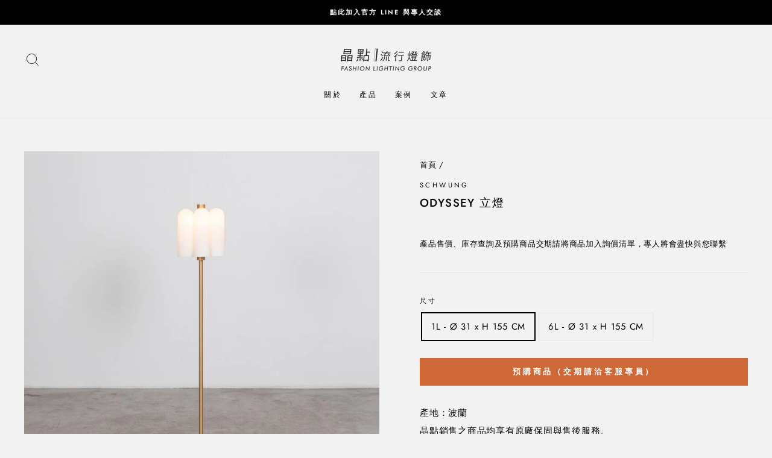

--- FILE ---
content_type: text/html; charset=utf-8
request_url: https://flgnet.com/products/odyssey-%E7%AB%8B%E7%87%88
body_size: 41284
content:
<!doctype html>
<html class="no-js" lang="zh-TW" dir="ltr">


<head>
 <!-- Google Tag Manager -->
<script>(function(w,d,s,l,i){w[l]=w[l]||[];w[l].push({'gtm.start':
new Date().getTime(),event:'gtm.js'});var f=d.getElementsByTagName(s)[0],
j=d.createElement(s),dl=l!='dataLayer'?'&l='+l:'';j.async=true;j.src=
'https://www.googletagmanager.com/gtm.js?id='+i+dl;f.parentNode.insertBefore(j,f);
})(window,document,'script','dataLayer','GTM-KLMX3DZ');</script>
<!-- End Google Tag Manager -->
  
  <meta name="facebook-domain-verification" content="3v2d5bqwqtsn6fh53cqfxpkicr9wi4" />
  <meta name="keywords" content=“進口燈飾,歐洲燈飾,水晶燈,燈具進口,歐洲燈具” />
  <meta name="robots" content="max-image-preview:large">


  
  <meta charset="utf-8">
  <meta http-equiv="X-UA-Compatible" content="IE=edge,chrome=1">
  <meta name="viewport" content="width=device-width,initial-scale=1">
  <meta name="theme-color" content="#111111">
  <link rel="canonical" href="https://flgnet.com/products/odyssey-%e7%ab%8b%e7%87%88">
  <link rel="preconnect" href="https://cdn.shopify.com">
  <link rel="preconnect" href="https://fonts.shopifycdn.com">
  <link rel="dns-prefetch" href="https://productreviews.shopifycdn.com">
  <link rel="dns-prefetch" href="https://ajax.googleapis.com">
  <link rel="dns-prefetch" href="https://maps.googleapis.com">
  <link rel="dns-prefetch" href="https://maps.gstatic.com"><link rel="shortcut icon" href="//flgnet.com/cdn/shop/files/FAVICON-01_2f3b9346-ee07-4827-af40-fa477f5ba12b_32x32.png?v=1621544080" type="image/png" /><title>ODYSSEY｜SCHWUNG｜現代北歐立燈｜歐洲進口燈飾原廠總代理
&ndash; 晶點流行燈飾
</title>
<meta name="description" content="產地：波蘭晶點銷售之商品均享有原廠保固與售後服務。"><meta property="og:site_name" content="晶點流行燈飾">
  <meta property="og:url" content="https://flgnet.com/products/odyssey-%e7%ab%8b%e7%87%88">
  <meta property="og:title" content="ODYSSEY 立燈">
  <meta property="og:type" content="product">
  <meta property="og:description" content="產地：波蘭晶點銷售之商品均享有原廠保固與售後服務。"><meta property="og:image" content="http://flgnet.com/cdn/shop/products/odyssey-837998.jpg?v=1691655749">
    <meta property="og:image:secure_url" content="https://flgnet.com/cdn/shop/products/odyssey-837998.jpg?v=1691655749">
    <meta property="og:image:width" content="800">
    <meta property="og:image:height" content="800"><meta name="twitter:site" content="@">
  <meta name="twitter:card" content="summary_large_image">
  <meta name="twitter:title" content="ODYSSEY 立燈">
  <meta name="twitter:description" content="產地：波蘭晶點銷售之商品均享有原廠保固與售後服務。">
<style data-shopify>@font-face {
  font-family: Jost;
  font-weight: 500;
  font-style: normal;
  font-display: swap;
  src: url("//flgnet.com/cdn/fonts/jost/jost_n5.7c8497861ffd15f4e1284cd221f14658b0e95d61.woff2") format("woff2"),
       url("//flgnet.com/cdn/fonts/jost/jost_n5.fb6a06896db583cc2df5ba1b30d9c04383119dd9.woff") format("woff");
}

  @font-face {
  font-family: Jost;
  font-weight: 400;
  font-style: normal;
  font-display: swap;
  src: url("//flgnet.com/cdn/fonts/jost/jost_n4.d47a1b6347ce4a4c9f437608011273009d91f2b7.woff2") format("woff2"),
       url("//flgnet.com/cdn/fonts/jost/jost_n4.791c46290e672b3f85c3d1c651ef2efa3819eadd.woff") format("woff");
}


  @font-face {
  font-family: Jost;
  font-weight: 600;
  font-style: normal;
  font-display: swap;
  src: url("//flgnet.com/cdn/fonts/jost/jost_n6.ec1178db7a7515114a2d84e3dd680832b7af8b99.woff2") format("woff2"),
       url("//flgnet.com/cdn/fonts/jost/jost_n6.b1178bb6bdd3979fef38e103a3816f6980aeaff9.woff") format("woff");
}

  @font-face {
  font-family: Jost;
  font-weight: 400;
  font-style: italic;
  font-display: swap;
  src: url("//flgnet.com/cdn/fonts/jost/jost_i4.b690098389649750ada222b9763d55796c5283a5.woff2") format("woff2"),
       url("//flgnet.com/cdn/fonts/jost/jost_i4.fd766415a47e50b9e391ae7ec04e2ae25e7e28b0.woff") format("woff");
}

  @font-face {
  font-family: Jost;
  font-weight: 600;
  font-style: italic;
  font-display: swap;
  src: url("//flgnet.com/cdn/fonts/jost/jost_i6.9af7e5f39e3a108c08f24047a4276332d9d7b85e.woff2") format("woff2"),
       url("//flgnet.com/cdn/fonts/jost/jost_i6.2bf310262638f998ed206777ce0b9a3b98b6fe92.woff") format("woff");
}

</style><link href="//flgnet.com/cdn/shop/t/9/assets/theme.css?v=69462906696566995901754324623" rel="stylesheet" type="text/css" media="all" />
<style data-shopify>:root {
    --typeHeaderPrimary: Jost;
    --typeHeaderFallback: sans-serif;
    --typeHeaderSize: 22px;
    --typeHeaderWeight: 500;
    --typeHeaderLineHeight: 1.2;
    --typeHeaderSpacing: 0.075em;

    --typeBasePrimary:Jost;
    --typeBaseFallback:sans-serif;
    --typeBaseSize: 15px;
    --typeBaseWeight: 400;
    --typeBaseSpacing: 0.05em;
    --typeBaseLineHeight: 2;

    --typeCollectionTitle: 18px;

    --iconWeight: 2px;
    --iconLinecaps: miter;

    
      --buttonRadius: 0px;
    

    --colorGridOverlayOpacity: 0.18;
  }

  .placeholder-content {
    background-image: linear-gradient(100deg, #ffffff 40%, #f7f7f7 63%, #ffffff 79%);
  }</style><script>
    document.documentElement.className = document.documentElement.className.replace('no-js', 'js');

    window.theme = window.theme || {};
    theme.routes = {
      home: "/",
      cart: "/cart.js",
      cartPage: "/cart",
      cartAdd: "/cart/add.js",
      cartChange: "/cart/change.js"
    };
    theme.strings = {
      soldOut: "暫停供應",
      unavailable: "無法供應此商品",
      stockLabel: "剩下 [count] 件庫存",
      willNotShipUntil: "Will not ship until [date]",
      willBeInStockAfter: "Will be in stock after [date]",
      waitingForStock: "Inventory on the way",
      savePrice: "折扣 [saved_amount]",
      cartEmpty: "您的購物車是空的，請加入商品",
      cartTermsConfirmation: "請同意服務條款",
      searchCollections: "產品分類",
      searchPages: "PAGES :",
      searchArticles: "ARTICLES :"
    };
    theme.settings = {
      dynamicVariantsEnable: true,
      dynamicVariantType: "button",
      cartType: "drawer",
      isCustomerTemplate: false,
      moneyFormat: "NT$ {{amount_no_decimals}}",
      saveType: "percent",
      recentlyViewedEnabled: false,
      productImageSize: "square",
      productImageCover: true,
      predictiveSearch: true,
      predictiveSearchType: "product,article,page,collection",
      inventoryThreshold: 6,
      quickView: true,
      themeName: 'Impulse',
      themeVersion: "4.1.3"
    };
  </script>

  <script>window.performance && window.performance.mark && window.performance.mark('shopify.content_for_header.start');</script><meta name="google-site-verification" content="-n5l450N5DQK-6FwYywmyPRKFzA88sNK4FZhTj2MrV8">
<meta name="facebook-domain-verification" content="3v2d5bqwqtsn6fh53cqfxpkicr9wi4">
<meta id="shopify-digital-wallet" name="shopify-digital-wallet" content="/25440190552/digital_wallets/dialog">
<link rel="alternate" type="application/json+oembed" href="https://flgnet.com/products/odyssey-%e7%ab%8b%e7%87%88.oembed">
<script async="async" src="/checkouts/internal/preloads.js?locale=zh-TW"></script>
<script id="shopify-features" type="application/json">{"accessToken":"428fbd1c415fb22a0baf5a9e7eeb065c","betas":["rich-media-storefront-analytics"],"domain":"flgnet.com","predictiveSearch":false,"shopId":25440190552,"locale":"zh-tw"}</script>
<script>var Shopify = Shopify || {};
Shopify.shop = "xn-1kv24mm4dzu3av8sz7h.myshopify.com";
Shopify.locale = "zh-TW";
Shopify.currency = {"active":"TWD","rate":"1.0"};
Shopify.country = "TW";
Shopify.theme = {"name":"Impulse","id":120328683608,"schema_name":"Impulse","schema_version":"4.1.3","theme_store_id":857,"role":"main"};
Shopify.theme.handle = "null";
Shopify.theme.style = {"id":null,"handle":null};
Shopify.cdnHost = "flgnet.com/cdn";
Shopify.routes = Shopify.routes || {};
Shopify.routes.root = "/";</script>
<script type="module">!function(o){(o.Shopify=o.Shopify||{}).modules=!0}(window);</script>
<script>!function(o){function n(){var o=[];function n(){o.push(Array.prototype.slice.apply(arguments))}return n.q=o,n}var t=o.Shopify=o.Shopify||{};t.loadFeatures=n(),t.autoloadFeatures=n()}(window);</script>
<script id="shop-js-analytics" type="application/json">{"pageType":"product"}</script>
<script defer="defer" async type="module" src="//flgnet.com/cdn/shopifycloud/shop-js/modules/v2/client.init-shop-cart-sync_H0-PjXO2.zh-TW.esm.js"></script>
<script defer="defer" async type="module" src="//flgnet.com/cdn/shopifycloud/shop-js/modules/v2/chunk.common_CTtkbY-h.esm.js"></script>
<script defer="defer" async type="module" src="//flgnet.com/cdn/shopifycloud/shop-js/modules/v2/chunk.modal_ieFR285J.esm.js"></script>
<script type="module">
  await import("//flgnet.com/cdn/shopifycloud/shop-js/modules/v2/client.init-shop-cart-sync_H0-PjXO2.zh-TW.esm.js");
await import("//flgnet.com/cdn/shopifycloud/shop-js/modules/v2/chunk.common_CTtkbY-h.esm.js");
await import("//flgnet.com/cdn/shopifycloud/shop-js/modules/v2/chunk.modal_ieFR285J.esm.js");

  window.Shopify.SignInWithShop?.initShopCartSync?.({"fedCMEnabled":true,"windoidEnabled":true});

</script>
<script id="__st">var __st={"a":25440190552,"offset":28800,"reqid":"9869fdc5-9037-4d68-aa80-48228e8dfe81-1769880288","pageurl":"flgnet.com\/products\/odyssey-%E7%AB%8B%E7%87%88","u":"ba068fd47fb8","p":"product","rtyp":"product","rid":7195353251928};</script>
<script>window.ShopifyPaypalV4VisibilityTracking = true;</script>
<script id="captcha-bootstrap">!function(){'use strict';const t='contact',e='account',n='new_comment',o=[[t,t],['blogs',n],['comments',n],[t,'customer']],c=[[e,'customer_login'],[e,'guest_login'],[e,'recover_customer_password'],[e,'create_customer']],r=t=>t.map((([t,e])=>`form[action*='/${t}']:not([data-nocaptcha='true']) input[name='form_type'][value='${e}']`)).join(','),a=t=>()=>t?[...document.querySelectorAll(t)].map((t=>t.form)):[];function s(){const t=[...o],e=r(t);return a(e)}const i='password',u='form_key',d=['recaptcha-v3-token','g-recaptcha-response','h-captcha-response',i],f=()=>{try{return window.sessionStorage}catch{return}},m='__shopify_v',_=t=>t.elements[u];function p(t,e,n=!1){try{const o=window.sessionStorage,c=JSON.parse(o.getItem(e)),{data:r}=function(t){const{data:e,action:n}=t;return t[m]||n?{data:e,action:n}:{data:t,action:n}}(c);for(const[e,n]of Object.entries(r))t.elements[e]&&(t.elements[e].value=n);n&&o.removeItem(e)}catch(o){console.error('form repopulation failed',{error:o})}}const l='form_type',E='cptcha';function T(t){t.dataset[E]=!0}const w=window,h=w.document,L='Shopify',v='ce_forms',y='captcha';let A=!1;((t,e)=>{const n=(g='f06e6c50-85a8-45c8-87d0-21a2b65856fe',I='https://cdn.shopify.com/shopifycloud/storefront-forms-hcaptcha/ce_storefront_forms_captcha_hcaptcha.v1.5.2.iife.js',D={infoText:'已受到 hCaptcha 保護',privacyText:'隱私',termsText:'條款'},(t,e,n)=>{const o=w[L][v],c=o.bindForm;if(c)return c(t,g,e,D).then(n);var r;o.q.push([[t,g,e,D],n]),r=I,A||(h.body.append(Object.assign(h.createElement('script'),{id:'captcha-provider',async:!0,src:r})),A=!0)});var g,I,D;w[L]=w[L]||{},w[L][v]=w[L][v]||{},w[L][v].q=[],w[L][y]=w[L][y]||{},w[L][y].protect=function(t,e){n(t,void 0,e),T(t)},Object.freeze(w[L][y]),function(t,e,n,w,h,L){const[v,y,A,g]=function(t,e,n){const i=e?o:[],u=t?c:[],d=[...i,...u],f=r(d),m=r(i),_=r(d.filter((([t,e])=>n.includes(e))));return[a(f),a(m),a(_),s()]}(w,h,L),I=t=>{const e=t.target;return e instanceof HTMLFormElement?e:e&&e.form},D=t=>v().includes(t);t.addEventListener('submit',(t=>{const e=I(t);if(!e)return;const n=D(e)&&!e.dataset.hcaptchaBound&&!e.dataset.recaptchaBound,o=_(e),c=g().includes(e)&&(!o||!o.value);(n||c)&&t.preventDefault(),c&&!n&&(function(t){try{if(!f())return;!function(t){const e=f();if(!e)return;const n=_(t);if(!n)return;const o=n.value;o&&e.removeItem(o)}(t);const e=Array.from(Array(32),(()=>Math.random().toString(36)[2])).join('');!function(t,e){_(t)||t.append(Object.assign(document.createElement('input'),{type:'hidden',name:u})),t.elements[u].value=e}(t,e),function(t,e){const n=f();if(!n)return;const o=[...t.querySelectorAll(`input[type='${i}']`)].map((({name:t})=>t)),c=[...d,...o],r={};for(const[a,s]of new FormData(t).entries())c.includes(a)||(r[a]=s);n.setItem(e,JSON.stringify({[m]:1,action:t.action,data:r}))}(t,e)}catch(e){console.error('failed to persist form',e)}}(e),e.submit())}));const S=(t,e)=>{t&&!t.dataset[E]&&(n(t,e.some((e=>e===t))),T(t))};for(const o of['focusin','change'])t.addEventListener(o,(t=>{const e=I(t);D(e)&&S(e,y())}));const B=e.get('form_key'),M=e.get(l),P=B&&M;t.addEventListener('DOMContentLoaded',(()=>{const t=y();if(P)for(const e of t)e.elements[l].value===M&&p(e,B);[...new Set([...A(),...v().filter((t=>'true'===t.dataset.shopifyCaptcha))])].forEach((e=>S(e,t)))}))}(h,new URLSearchParams(w.location.search),n,t,e,['guest_login'])})(!0,!0)}();</script>
<script integrity="sha256-4kQ18oKyAcykRKYeNunJcIwy7WH5gtpwJnB7kiuLZ1E=" data-source-attribution="shopify.loadfeatures" defer="defer" src="//flgnet.com/cdn/shopifycloud/storefront/assets/storefront/load_feature-a0a9edcb.js" crossorigin="anonymous"></script>
<script data-source-attribution="shopify.dynamic_checkout.dynamic.init">var Shopify=Shopify||{};Shopify.PaymentButton=Shopify.PaymentButton||{isStorefrontPortableWallets:!0,init:function(){window.Shopify.PaymentButton.init=function(){};var t=document.createElement("script");t.src="https://flgnet.com/cdn/shopifycloud/portable-wallets/latest/portable-wallets.zh-tw.js",t.type="module",document.head.appendChild(t)}};
</script>
<script data-source-attribution="shopify.dynamic_checkout.buyer_consent">
  function portableWalletsHideBuyerConsent(e){var t=document.getElementById("shopify-buyer-consent"),n=document.getElementById("shopify-subscription-policy-button");t&&n&&(t.classList.add("hidden"),t.setAttribute("aria-hidden","true"),n.removeEventListener("click",e))}function portableWalletsShowBuyerConsent(e){var t=document.getElementById("shopify-buyer-consent"),n=document.getElementById("shopify-subscription-policy-button");t&&n&&(t.classList.remove("hidden"),t.removeAttribute("aria-hidden"),n.addEventListener("click",e))}window.Shopify?.PaymentButton&&(window.Shopify.PaymentButton.hideBuyerConsent=portableWalletsHideBuyerConsent,window.Shopify.PaymentButton.showBuyerConsent=portableWalletsShowBuyerConsent);
</script>
<script data-source-attribution="shopify.dynamic_checkout.cart.bootstrap">document.addEventListener("DOMContentLoaded",(function(){function t(){return document.querySelector("shopify-accelerated-checkout-cart, shopify-accelerated-checkout")}if(t())Shopify.PaymentButton.init();else{new MutationObserver((function(e,n){t()&&(Shopify.PaymentButton.init(),n.disconnect())})).observe(document.body,{childList:!0,subtree:!0})}}));
</script>

<script>window.performance && window.performance.mark && window.performance.mark('shopify.content_for_header.end');</script>

  <script src="//flgnet.com/cdn/shop/t/9/assets/vendor-scripts-v9.js" defer="defer"></script><script src="//flgnet.com/cdn/shop/t/9/assets/theme.min.js?v=10437701763072036621647588401" defer="defer"></script><!-- BEGIN app block: shopify://apps/sa-request-a-quote/blocks/app-embed-block/56d84fcb-37c7-4592-bb51-641b7ec5eef0 -->


<script type="text/javascript">
    var config = {"settings":{"app_url":"https:\/\/quote.samita.io","shop_url":"xn-1kv24mm4dzu3av8sz7h.myshopify.com","domain":"flgnet.com","plan":"PREMIUM","new_frontend":1,"new_setting":1,"front_shop_url":"flgnet.com","search_template_created":"false","collection_enable":0,"product_enable":1,"rfq_page":"request-for-quote","rfq_history":"quotes-history","lang_translations":[],"lang_translationsFormbuilder":[],"selector":{"productForm":[".home-product form[action*=\"\/cart\/add\"]",".shop-product form[action*=\"\/cart\/add\"]","#shopify-section-featured-product form[action*=\"\/cart\/add\"]","form.apb-product-form",".product-form__buy-buttons form[action*=\"\/cart\/add\"]","product-form form[action*=\"\/cart\/add\"]",".product-form form[action*=\"\/cart\/add\"]",".product-page form[action*=\"\/cart\/add\"]",".product-add form[action*=\"\/cart\/add\"]","[id*=\"ProductSection--\"] form[action*=\"\/cart\/add\"]","form#add-to-cart-form","form.sf-cart__form","form.productForm","form.product-form","form.product-single__form","form.shopify-product-form:not(#product-form-installment)","form.atc-form","form.atc-form-mobile","form[action*=\"\/cart\/add\"]:not([hidden]):not(#product-form-installment)"],"addtocart_selector":"#shopify_add_to_cart,.product-form .btn-cart,.js-product-button-add-to-cart,.shopify-product-form .btn-addtocart,#product-add-to-cart,.shopify-product-form .add_to_cart,.product-details__add-to-cart-button,.shopify-product-form .product-submit,.product-form__cart-buttons,.shopify-product-form input[type=\"submit\"],.js-product-form button[type=\"submit\"],form.product-purchase-form button[type=\"submit\"],#addToCart,#AddToCart,[data-btn-type=\"add-to-cart\"],.default-cart-button__button,.shopify-product-form button[data-add-to-cart],form[data-product-form] .add-to-cart-btn,.product__submit__add,.product-form .add-to-cart-button,.product-form__cart-submit,.shopify-product-form button[data-product-add],#AddToCart--product-template,.product-buy-buttons--cta,.product-form__add-btn,form[data-type=\"add-to-cart-form\"] .product__add-to-cart,.productForm .productForm-submit,.ProductForm__AddToCart,.shopify-product-form .btn--add-to-cart,.ajax-product-form button[data-add-to-cart],.shopify-product-form .product__submit__add,form[data-product-form] .add-to-cart,.product-form .product__submit__add,.shopify-product-form button[type=\"submit\"][data-add-button],.product-form .product-form__add-button,.product-form__submit,.product-single__form .add-to-cart,form#AddToCartForm button#AddToCart,form.shopify-product-form button.add-to-cart,form[action*=\"\/cart\/add\"] [name=\"add\"],form[action*=\"\/cart\/add\"] button#AddToCartDesk, form[data-product-form] button[data-product-add], .product-form--atc-button[data-product-atc], .globo-validationForm, button.single_add_to_cart_button, input#AddToCart-product-template, button[data-action=\"add-to-cart\"], .product-details-wrapper .add-to-cart input, form.product-menu-form .product-menu-button[data-product-menu-button-atc], .product-add input#AddToCart, #product-content #add-to-cart #addToCart, .product-form-submit-wrap .add-to-cart-button, .productForm-block .productForm-submit, .btn-wrapper-c .add, .product-submit input.add-to-cart, .form-element-quantity-submit .form-element-submit-button, .quantity-submit-row__submit input, form#AddToCartForm .product-add input#addToCart, .product__form .product__add-to-cart, #product-description form .product-add .add, .product-add input.button.product-add-available, .globo__validation-default, #product-area .product-details-wrapper .options .selector-wrapper .submit,.product_type_simple add_to_cart_button,.pr_atc,.js-product-button-add-to-cart,.product-cta,.tt-btn-addtocart,.product-card-interaction,.product-item__quick-form,.product--quick-add,.btn--quick[data-add-to-cart],.product-card-btn__btn,.productitem--action-atc,.quick-add-btn,.quick-add-button,.product-item__quick-add-button,add-to-cart,.cartButton,.product_after_shop_loop_buttons,.quick-buy-product-form .pb-button-shadow,.product-form__submit,.quick-add__submit,.product__submit__add,form #AddToCart-product-template, form #AddToCart, form #addToCart-product-template, form .product__add-to-cart-button, form .product-form__cart-submit, form .add-to-cart, form .cart-functions \u003e button, form .productitem--action-atc, form .product-form--atc-button, form .product-menu-button-atc, form .product__add-to-cart, form .add-to-cart-button, form #addToCart, form .product-detail__form__action \u003e button, form .product-form-submit-wrap \u003e input, form .product-form input[type=\"submit\"], form input.submit, form .add_to_cart, form .product-item-quick-shop, form #add-to-cart, form .productForm-submit, form .add-to-cart-btn, form .product-single__add-btn, form .quick-add--add-button, form .product-page--add-to-cart, form .addToCart, form .product-form .form-actions, form .button.add, form button#add, form .addtocart, form .AddtoCart, form .product-add input.add, form button#purchase, form[action*=\"\/cart\/add\"] button[type=\"submit\"], form .product__form button[type=\"submit\"], form #AddToCart--product-template","addToCartTextElement":"[data-add-to-cart-text], [data-button-text], .button-text, *:not(.icon):not(.spinner):not(.no-js):not(.spinner-inner-1):not(.spinner-inner-2):not(.spinner-inner-3)","collectionProductForm":".spf-product__form, form[action*=\"\/cart\/add\"]","collectionAddToCartSelector":".collectionPreorderAddToCartBtn, [type=\"submit\"]:not(.quick-add__submit), [name=\"add\"]:not(.quick-add__submit), .add-to-cart-btn, .pt-btn-addtocart, .js-add-to-cart, .tt-btn-addtocart, .spf-product__form-btn-addtocart, .ProductForm__AddToCart, button.gt_button.gt_product-button--add-to-cart, .button--addToCart","productCollectionItem":".grid__item, .product-item, .card \u003e .card__content .card__information,.collection-product-card,.sf__pcard,.product-item__content,.products .product-col,.pr_list_item,.pr_grid_item,.product-wrap,.tt-layout-product-item .tt-product,.products-grid .grid-item,.product-grid .indiv-product, .product-list [data-product-item],.product-list .product-block,.collection-products .collection-product,.collection__grid-loop .product-index,.product-thumbnail[data-product-thumbnail],.filters-results .product-list .card,.product-loop .product-index,#main-collection-product-grid .product-index,.collection-container .product,.featured-collection .product,.collection__grid-item,.collection-product,[data-product-grid-item],.product-grid-item.product-grid-item--featured,.collection__products .product-grid-item, .collection-alternating-product,.product-list-item, .collection-product-grid [class*=\"column\"],.collection-filters .product-grid-item, .featured-collection__content .featured-collection__item,.collection-grid .grid-item.grid-product,#CollectionProductGrid .collection-list li,.collection__products .product-item,.collection__products .product-item,#main-collection-product-grid .product-loop__item,.product-loop .product-loop__item, .products #ajaxSection c:not(.card-price),#main-collection-products .product,.grid.gap-theme \u003e li,.mainCollectionProductGrid .grid .block-product,.collection-grid-main .items-start \u003e .block, .s-collection__products .c-product-item,.products-grid .product,[data-section-type=\"collection\"] .group.block,.blocklayout .block.product,.sf__pcard,.product-grid .product-block,.product-list .product-block .product-block__inner, .collection.grid .product-item .product-item__wrapper,.collection--body--grid .product--root,.o-layout__item .product-card,.productgrid--items .productgrid--item .productitem,.box__collection,.collection-page__product,.collection-grid__row .product-block .product-block__inner,.ProductList .Grid__Cell .ProductItem .ProductItem__Wrapper,.items .item .item__inner,.grid-flex .product-block,.product-loop .product,.collection__products .product-tile,.product-list .product-item, .product-grid .grid-item .grid-item__content,.collection .product-item, .collection__grid .product-card .product-card-info,.collection-list .block,.collection__products .product-item,.product--root[data-product-view=grid],.grid__wrapper .product-loop__item,.collection__list-item, #CollectionSection .grid-uniform .grid-item, #shopify-section-collection-template .product-item, .collections__products .featured-collections__item, .collection-grid-section:not(.shopify-section),.spf-product-card,.product-grid-item,.productitem, .type-product-grid-item, .product-details, .featured-product-content","productCollectionHref":"h3[data-href*=\"\/products\/\"], div[data-href*=\"\/products\/\"], a.product-block__link[href*=\"\/products\/\"], a.indiv-product__link[href*=\"\/products\/\"], a.thumbnail__link[href*=\"\/products\/\"], a.product-item__link[href*=\"\/products\/\"], a.product-card__link[href*=\"\/products\/\"], a.product-card-link[href*=\"\/products\/\"], a.product-block__image__link[href*=\"\/products\/\"], a.stretched-link[href*=\"\/products\/\"], a.grid-product__link[href*=\"\/products\/\"], a.product-grid-item--link[href*=\"\/products\/\"], a.product-link[href*=\"\/products\/\"], a.product__link[href*=\"\/products\/\"], a.full-unstyled-link[href*=\"\/products\/\"], a.grid-item__link[href*=\"\/products\/\"], a.grid-product__link[href*=\"\/products\/\"], a[data-product-page-link][href*=\"\/products\/\"], a[href*=\"\/products\/\"]:not(.logo-bar__link,.ButtonGroup__Item.Button,.menu-promotion__link,.site-nav__link,.mobile-nav__link,.hero__sidebyside-image-link,.announcement-link,.breadcrumbs-list__link,.single-level-link,.d-none,.icon-twitter,.icon-facebook,.icon-pinterest,#btn,.list-menu__item.link.link--tex,.btnProductQuickview,.index-banner-slides-each,.global-banner-switch,.sub-nav-item-link,.announcement-bar__link)","quickViewSelector":".productitem--actions, a.quickview-icon.quickview, .qv-icon, .previewer-button, .sca-qv-button, .product-item__action-button[data-action=\"open-modal\"], .boost-pfs-quickview-btn, .collection-product[data-action=\"show-product\"], button.product-item__quick-shop-button, .product-item__quick-shop-button-wrapper, .open-quick-view, .product-item__action-button[data-action=\"open-modal\"], .tt-btn-quickview, .product-item-quick-shop .available, .quickshop-trigger, .productitem--action-trigger:not(.productitem--action-atc), .quick-product__btn, .thumbnail, .quick_shop, a.sca-qv-button, .overlay, .quick-view, .open-quick-view, [data-product-card-link], a[rel=\"quick-view\"], a.quick-buy, div.quickview-button \u003e a, .block-inner a.more-info, .quick-shop-modal-trigger, a.quick-view-btn, a.spo-quick-view, div.quickView-button, a.product__label--quick-shop, span.trigger-quick-view, a.act-quickview-button, a.product-modal, [data-quickshop-full], [data-quickshop-slim], [data-quickshop-trigger], .quick_view_btn, .js-quickview-trigger, [id*=\"quick-add-template\"], .js-quickbuy-button","quickViewProductForm":"form[action*=\"\/cart\/add\"], .qv-form, .qview-form, .description-wrapper_content, .wx-product-wrapper, #sca-qv-add-item-form, .product-form, #boost-pfs-quickview-cart-form, .product.preview .shopify-product-form, .product-details__form, .gfqv-product-form, #ModalquickView form#modal_quick_view, .quick_view_form, .product_form, .quick-buy__product-form, .quick-shop-modal form[action*=\"\/cart\/add\"], #quick-shop-modal form[action*=\"\/cart\/add\"], .white-popup.quick-view form[action*=\"\/cart\/add\"], .quick-view form[action*=\"\/cart\/add\"], [id*=\"QuickShopModal-\"] form[action*=\"\/cart\/add\"], .quick-shop.active form[action*=\"\/cart\/add\"], .quick-view-panel form[action*=\"\/cart\/add\"], .content.product.preview form[action*=\"\/cart\/add\"], .quickView-wrap form[action*=\"\/cart\/add\"], .quick-modal form[action*=\"\/cart\/add\"], #colorbox form[action*=\"\/cart\/add\"], .product-quick-view form[action*=\"\/cart\/add\"], .quickform, .modal--quickshop-full, .modal--quickshop form[action*=\"\/cart\/add\"], .quick-shop-form, .fancybox-inner form[action*=\"\/cart\/add\"], #quick-view-modal form[action*=\"\/cart\/add\"], [data-product-modal] form[action*=\"\/cart\/add\"], .modal--quick-shop.modal--is-active form[action*=\"\/cart\/add\"]","searchResultSelector":".predictive-search, .search__results__products, .search-bar__results, .predictive-search-results, #PredictiveResults, .search-results-panel, .search-flydown--results, .header-search-results-wrapper, .main_search__popup","searchResultItemSelector":".predictive-search__list-item, .predictive-search__results-list li, ul li, .product-item, .search-bar__results-products .mini-product, .search__product-loop li, .grid-item, .grid-product, .search--result-group .row, .search-flydown--product, .predictive-search-group .grid, .main-search-result, .search-result","price_selector":".price.product__price, .sf__pcard-price,.shopify-Price-amount,#price_ppr,.product-page-info__price,.tt-price,.price-box,.product__price-container,.product-meta__price-list-container,.product-item-meta__price-list-container,.collection-product-price,.product__grid__price,.product-grid-item__price,.product-price--wrapper,.price__current,.product-loop-element__price,.product-block__price,[class*=\"product-card-price\"],.ProductMeta__PriceList,.ProductItem__PriceList,.product-detail__price,.price_wrapper,.product__price__wrap,[data-price-wrapper],.product-item__price-list,.product-single__prices,.product-block--price,.product-page--pricing,.current-price,.product-prices,.product-card-prices,.product-price-block,product-price-root,.product--price-container,.product-form__prices,.product-loop__price,.card-price,.product-price-container,.product_after_shop_loop_price,.main-product__price,.product-block-price,span[data-product-price],.block-price,product-price,.price-wrapper,.price__container,#ProductPrice-product-template,#ProductPrice,.product-price,.product__price—reg,#productPrice-product-template,.product__current-price,.product-thumb-caption-price-current,.product-item-caption-price-current,.grid-product__price,.product__price,span.price:not(.mini-cart__content .price),span.product-price,.productitem--price,.product-pricing,span.money,.product-item__price,.product-list-item-price,p.price,div.price,.product-meta__prices,div.product-price,span#price,.price.money,h3.price,a.price,.price-area,.product-item-price,.pricearea,.collectionGrid .collectionBlock-info \u003e p,#ComparePrice,.product--price-wrapper,.product-page--price-wrapper,.color--shop-accent.font-size--s.t--meta.f--main,.ComparePrice,.ProductPrice,.prodThumb .title span:last-child,.product-single__price-product-template,.product-info-price,.price-money,.prod-price,#price-field,.product-grid--price,.prices,.pricing,#product-price,.money-styling,.compare-at-price,.product-item--price,.card__price,.product-card__price,.product-price__price,.product-item__price-wrapper,.product-single__price,.grid-product__price-wrap,a.grid-link p.grid-link__meta,dl.price,.mini-product__price,.predictive-search__price","buynow_selector":".shopify-payment-button","quantity_selector":"[name=\"quantity\"], input.quantity, [name=\"qty\"]","variantSelector":".product-form__variants, .ga-product_variant_select, select[name=\"id\"], input[name=\"id\"], .qview-variants \u003e select, select[name=\"id[]\"], input[name=\"grfqId\"], select[name=\"idGlobo\"]","variantActivator":".product-form__chip-wrapper, .product__swatches [data-swatch-option], .swatch__container .swatch__option, .gf_swatches .gf_swatch, .product-form__controls-group-options select, ul.clickyboxes li, .pf-variant-select, ul.swatches-select li, .product-options__value, .form-check-swatch, button.btn.swatch select.product__variant, .pf-container a, button.variant.option, ul.js-product__variant--container li, .variant-input, .product-variant \u003e ul \u003e li  ,.input--dropdown, .HorizontalList \u003e li, .product-single__swatch__item, .globo-swatch-list ul.value \u003e .select-option, .form-swatch-item, .selector-wrapper select, select.pf-input, ul.swatches-select \u003e li.nt-swatch.swatch_pr_item, ul.gfqv-swatch-values \u003e li, .lh-swatch-select, .swatch-image, .variant-image-swatch, #option-size, .selector-wrapper .replaced, .regular-select-content \u003e .regular-select-item, .radios--input, ul.swatch-view \u003e li \u003e .swatch-selector ,.single-option-selector, .swatch-element input, [data-product-option], .single-option-selector__radio, [data-index^=\"option\"], .SizeSwatchList input, .swatch-panda input[type=radio], .swatch input, .swatch-element input[type=radio], select[id*=\"product-select-\"], select[id|=\"product-select-option\"], [id|=\"productSelect-product\"], [id|=\"ProductSelect-option\"],select[id|=\"product-variants-option\"],select[id|=\"sca-qv-product-selected-option\"],select[id*=\"product-variants-\"],select[id|=\"product-selectors-option\"],select[id|=\"variant-listbox-option\"],select[id|=\"id-option\"],select[id|=\"SingleOptionSelector\"], .variant-input-wrap input, [data-action=\"select-value\"], .product-swatch-list li, .product-form__input input","checkout_btn":"input[type=\"submit\"][name=\"checkout\"], button[type=\"submit\"][name=\"checkout\"], button[type=\"button\"][name=\"checkout\"]","quoteCounter":".quotecounter .bigquotecounter, .cart-icon .quotecount, cart-icon .count, [id=\"quoteCount\"], .quoteCount, .g-quote-item span.g-badge, .medium-up--hide.small--one-half .site-header__cart span.quotecount","positionButton":".g-atc","positionCollectionButton":".g-collection-atc","positionQuickviewButton":".g-quickview-atc","positionFeatureButton":".g-feature-atc","positionSearchButton":".g-feature-atc","positionLoginButton":".g-login-btn","theme_name":"Impulse","theme_store_id":857},"classes":{"rfqButton":"rfq-btn","rfqCollectionButton":"rfq-collection-btn","rfqCartButton":"rfq-btn-cart","rfqLoginButton":"grfq-login-to-see-price-btn","rfqTheme":"rfq-theme","rfqHidden":"rfq-hidden","rfqHidePrice":"GRFQHidePrice","rfqHideAtcBtn":"GRFQHideAddToCartButton","rfqHideBuynowBtn":"GRFQHideBuyNowButton","rfqCollectionContent":"rfq-collection-content","rfqCollectionLoaded":"rfq-collection-loaded","rfqCollectionItem":"rfq-collection-item","rfqCollectionVariantSelector":"rfq-variant-id","rfqSingleProductForm":"rfq-product-form","rfqCollectionProductForm":"rfq-collection-form","rfqFeatureProductForm":"rfq-feature-form","rfqQuickviewProductForm":"rfq-quickview-form","rfqCollectionActivator":"rfq-variant-selector"},"useLocalStorage":false,"translation_default":{"addProductGroup":"Create sectioned quote","addProductToGroup":"Add products to group","add":"ADD","searchToAddProduct":"Search to add product","clearGroup":"Clear group","duplicateItem":"Duplicate item","groupEmpty":"This group is currently empty product","note":"Note","whisedPrice":"Wished price","button":"加入詢價清單","popupsuccess":"商品已成功加入詢價清單！","popupproductselection":"產品內容","popupreviewinformation":"送出","popupcontactinformation":"聯絡資訊","popupcontinue":"返回首頁","popupviewquote":"查看詢價清單","popupnextstep":"下一步","popuppreviousstep":"上一步","productsubheading":"Enter your quote quantity for each variant","popupcontactinformationheading":"聯絡資訊","popupcontactinformationsubheading":"In order to reach out to you we would like to know a bit more about you.","popupback":"上一步","popupupdate":"更新","popupproducts":"產品","popupproductssubheading":"以下產品將會加入您的報價請求中","popupthankyou":"謝謝您","toast_message":"商品已加入詢價清單","pageempty":"請將商品加入詢價清單","pagebutton":"確認送出","pagesubmitting":"詢價清單送出中","pagesuccess":"詢價清單已送出，專人將盡快與您聯繫！","pagecontinueshopping":"返回首頁","pageimage":"產品圖片","pageproduct":"產品資訊","pagevendor":"Vendor","pagesku":"SKU","pageoption":"Option","pagequantity":"數量","pageprice":"價格","pagetotal":"Total","formrequest":"聯絡資訊","pagesubtotal":"小計","pageremove":"移除","error_messages":{"required":"必填","invalid_name":"名稱無效","invalid_email":"EMAIL 格式錯誤","invalid_phone":"電話號碼格式錯誤","file_size_limit":"檔案大小限制","file_not_allowed":"不支援此文件格式","required_captcha":"Please verify captcha","element_optional":"Optional"},"historylogin":"You have to {login|login} to use Quote history feature.","historyempty":"You haven't placed any quote yet.","historyaccount":"Account Information","historycustomer":"Customer Name","historyid":null,"historydate":"Date","historyitems":"Items","historyaction":"Action","historyview":"View","login_to_show_price_button":"登入查看價格","message_toast":"商品已加入詢價清單"},"show_buynow":2,"show_atc":2,"show_price":2,"convert_cart_enable":2,"redirectUrl":null,"message_type_afteratq":"toast","require_login":0,"login_to_show_price":0,"login_to_show_price_button_background":"transparent","login_to_show_price_button_text_color":"inherit","money_format":"NT$ ","money_format_full":"NT$ {{amount_no_decimals}}","rules":{"all":{"enable":true},"manual":{"enable":false,"manual_products":null},"automate":{"enable":false,"automate_rule":[{"value":null,"where":"NOT_EQUALS","select":"TITLE"}],"automate_operator":"and"}},"hide_price_rule":{"manual":{"ids":[]},"automate":{"operator":"and","rule":[{"select":"TITLE","value":null,"where":"CONTAINS"}]}},"settings":{"historylogin":"You have to {login|login} to use Quote history feature.","begin":1001},"file_extension":["pdf","jpg","jpeg","psd"],"reCAPTCHASiteKey":null,"product_field_display":["vendor","option"],"form_elements":[{"id":803941,"form_id":32697,"code":"name","type":"text","subtype":null,"label":"姓名","default":null,"defaultValue":null,"hidden":0,"autofill":null,"placeholder":null,"className":null,"maxlength":null,"rows":null,"required":1,"validate":null,"allow_multiple":null,"width":"100","description":null,"created_at":"2025-07-14T06:03:19.000000Z","updated_at":"2025-07-14T06:03:19.000000Z"},{"id":803942,"form_id":32697,"code":"company","type":"text","subtype":null,"label":"公司名稱","default":null,"defaultValue":null,"hidden":0,"autofill":null,"placeholder":null,"className":null,"maxlength":null,"rows":null,"required":null,"validate":null,"allow_multiple":null,"width":"100","description":null,"created_at":"2025-07-14T06:03:19.000000Z","updated_at":"2025-07-14T06:03:19.000000Z"},{"id":803943,"form_id":32697,"code":"phone","type":"phone","subtype":null,"label":"連絡電話","default":null,"defaultValue":null,"hidden":0,"autofill":null,"placeholder":null,"className":null,"maxlength":null,"rows":null,"required":1,"validate":null,"allow_multiple":null,"width":"50","description":null,"created_at":"2025-07-14T06:03:19.000000Z","updated_at":"2025-07-14T06:03:19.000000Z"},{"id":803944,"form_id":32697,"code":"lineid","type":"text","subtype":null,"label":"LINE ID","default":null,"defaultValue":null,"hidden":0,"autofill":null,"placeholder":null,"className":null,"maxlength":null,"rows":null,"required":null,"validate":null,"allow_multiple":null,"width":"50","description":null,"created_at":"2025-07-14T06:03:19.000000Z","updated_at":"2025-07-14T06:03:19.000000Z"},{"id":803945,"form_id":32697,"code":"email__1748995440151","type":"email","subtype":null,"label":"Email","default":null,"defaultValue":null,"hidden":0,"autofill":null,"placeholder":null,"className":null,"maxlength":null,"rows":null,"required":1,"validate":null,"allow_multiple":null,"width":"100","description":null,"created_at":"2025-07-14T06:03:19.000000Z","updated_at":"2025-07-14T06:03:19.000000Z"},{"id":803946,"form_id":32697,"code":"checkbox-group__1751846438520","type":"checkbox-group","subtype":null,"label":"希望聯繫方式","default":"[{\"label\":\"\\u96fb\\u8a71\\uff08\\u5168\\u5929\\u7686\\u53ef\\uff09\",\"value\":\"\\u96fb\\u8a71\\uff08\\u5168\\u5929\\u7686\\u53ef\\uff09\",\"selected\":false},{\"label\":\"\\u96fb\\u8a71\\uff08\\u4e0a\\u5348 10:00 - 12:00\\uff09\",\"value\":\"\\u96fb\\u8a71\\uff08\\u4e0a\\u5348 10:00 - 12:00\\uff09\",\"selected\":false},{\"label\":\"\\u96fb\\u8a71\\uff08\\u4e0b\\u5348 13:00 - 18:00\\uff09\",\"value\":\"\\u96fb\\u8a71\\uff08\\u4e0b\\u5348 13:00 - 18:00\\uff09\",\"selected\":false},{\"label\":\"LINE\\uff08\\u8acb\\u586b LINE ID\\uff09\",\"value\":\"LINE\\uff08\\u8acb\\u586b LINE ID\\uff09\",\"selected\":false},{\"label\":\"EMAIL\",\"value\":\"EMAIL\",\"selected\":false}]","defaultValue":null,"hidden":0,"autofill":null,"placeholder":null,"className":null,"maxlength":null,"rows":null,"required":1,"validate":null,"allow_multiple":null,"width":"100","description":null,"created_at":"2025-07-14T06:03:19.000000Z","updated_at":"2025-07-14T06:03:19.000000Z"},{"id":803947,"form_id":32697,"code":"message","type":"textarea","subtype":null,"label":"其他內容","default":null,"defaultValue":null,"hidden":0,"autofill":null,"placeholder":null,"className":null,"maxlength":null,"rows":null,"required":null,"validate":null,"allow_multiple":null,"width":"100","description":null,"created_at":"2025-07-14T06:03:19.000000Z","updated_at":"2025-07-14T06:03:19.000000Z"}],"quote_widget_enable":true,"quote_widget_action":"go_to_quote_page","quote_widget_icon":null,"quote_widget_label":"收藏 \/ 詢價清單（{numOfItem}）","quote_widget_background":"#393939","quote_widget_color":"#ffffff","quote_widget_position":"half_bottom_right","enable_custom_price":0,"button_background":"#393939","button_color":"","buttonfont":null,"popup_primary_bg_color":"#000000","appearance":{"template":"default","fontFamily":"Barlow Semi Condensed","headerFontSize":"12","headerFontWeight":"500","customer_info":{"enable":false,"fields_setting":{"contact_info":{"type":["dtc","b2b"],"enable":false,"title":"Contact information","subtype":"h4","helpText":"Login to auto-fill your registered information","fields":[{"code":"contact_info[first_name]","label":"First name","type":"text","placeholder":null,"className":null,"width":"50","hidden":false,"defaultValue":"customer.first_name","required":true},{"code":"contact_info[last_name]","label":"Last name","placeholder":null,"className":null,"type":"text","width":"50","defaultValue":"customer.last_name","hidden":false,"required":true},{"code":"contact_info[email]","label":"Email address","type":"text","placeholder":null,"className":null,"width":"100","hidden":false,"defaultValue":"customer.email","required":true},{"code":"contact_info[phone]","label":"Phone number","placeholder":null,"type":"phone","className":null,"width":"100","defaultValue":"customer.phone","hidden":false,"required":true},{"code":"contact_info[address]","label":"Address","className":null,"type":"select","width":"100","defaultValue":"customer.address","hidden":false,"required":false}]},"company_info":{"type":["b2b"],"enable":false,"title":"Company infomation","subtype":"h4","fields":[{"code":"company_info[name]","label":"Company name","type":"text","placeholder":"Enter your company name","className":null,"width":"100","hidden":false,"required":true},{"code":"company_info[id]","label":"Company id","type":"text","placeholder":"Enter your company ID","className":null,"width":"100","hidden":false,"required":false}]},"billing_address":{"type":["b2b"],"enable":false,"title":"Billing address","subtype":"h4","fields":[{"code":"billing_address[same_shipping_address]","label":"Billing address same as shipping address","placeholder":null,"className":null,"width":"100","type":"checkbox","enable":true,"required":false},{"code":"billing_address[country]","label":"Country\/region","placeholder":null,"className":null,"width":"100","type":"country","default":"[{\"value\":\"AC\",\"label\":\"Ascension Island\",\"selected\":true},{\"value\":\"AD\",\"label\":\"Andorra\"},{\"value\":\"AE\",\"label\":\"United Arab Emirates\"},{\"value\":\"AF\",\"label\":\"Afghanistan\"},{\"value\":\"AG\",\"label\":\"Antigua \u0026 Barbuda\"},{\"value\":\"AI\",\"label\":\"Anguilla\"},{\"value\":\"AL\",\"label\":\"Albania\"},{\"value\":\"AM\",\"label\":\"Armenia\"},{\"value\":\"AN\",\"label\":\"Netherlands Antilles\"},{\"value\":\"AO\",\"label\":\"Angola\"},{\"value\":\"AQ\",\"label\":\"Antarctica\"},{\"value\":\"AR\",\"label\":\"Argentina\"},{\"value\":\"AS\",\"label\":\"American Samoa\"},{\"value\":\"AT\",\"label\":\"Austria\"},{\"value\":\"AU\",\"label\":\"Australia\"},{\"value\":\"AW\",\"label\":\"Aruba\"},{\"value\":\"AX\",\"label\":\"\\u00c5land Islands\"},{\"value\":\"AZ\",\"label\":\"Azerbaijan\"},{\"value\":\"BA\",\"label\":\"Bosnia \u0026 Herzegovina\"},{\"value\":\"BB\",\"label\":\"Barbados\"},{\"value\":\"BD\",\"label\":\"Bangladesh\"},{\"value\":\"BE\",\"label\":\"Belgium\"},{\"value\":\"BF\",\"label\":\"Burkina Faso\"},{\"value\":\"BG\",\"label\":\"Bulgaria\"},{\"value\":\"BH\",\"label\":\"Bahrain\"},{\"value\":\"BI\",\"label\":\"Burundi\"},{\"value\":\"BJ\",\"label\":\"Benin\"},{\"value\":\"BL\",\"label\":\"St. Barth\\u00e9lemy\"},{\"value\":\"BM\",\"label\":\"Bermuda\"},{\"value\":\"BN\",\"label\":\"Brunei\"},{\"value\":\"BO\",\"label\":\"Bolivia\"},{\"value\":\"BQ\",\"label\":\"Caribbean Netherlands\"},{\"value\":\"BR\",\"label\":\"Brazil\"},{\"value\":\"BS\",\"label\":\"Bahamas\"},{\"value\":\"BT\",\"label\":\"Bhutan\"},{\"value\":\"BV\",\"label\":\"Bouvet Island\"},{\"value\":\"BW\",\"label\":\"Botswana\"},{\"value\":\"BY\",\"label\":\"Belarus\"},{\"value\":\"BZ\",\"label\":\"Belize\"},{\"value\":\"CA\",\"label\":\"Canada\"},{\"value\":\"CC\",\"label\":\"Cocos (Keeling) Islands\"},{\"value\":\"CD\",\"label\":\"Congo - Kinshasa\"},{\"value\":\"CF\",\"label\":\"Central African Republic\"},{\"value\":\"CG\",\"label\":\"Congo - Brazzaville\"},{\"value\":\"CH\",\"label\":\"Switzerland\"},{\"value\":\"CI\",\"label\":\"C\\u00f4te d\\u2019Ivoire\"},{\"value\":\"CK\",\"label\":\"Cook Islands\"},{\"value\":\"CL\",\"label\":\"Chile\"},{\"value\":\"CM\",\"label\":\"Cameroon\"},{\"value\":\"CN\",\"label\":\"China\"},{\"value\":\"CO\",\"label\":\"Colombia\"},{\"value\":\"CP\",\"label\":\"Clipperton Island\"},{\"value\":\"CR\",\"label\":\"Costa Rica\"},{\"value\":\"CU\",\"label\":\"Cuba\"},{\"value\":\"CV\",\"label\":\"Cape Verde\"},{\"value\":\"CW\",\"label\":\"Cura\\u00e7ao\"},{\"value\":\"CX\",\"label\":\"Christmas Island\"},{\"value\":\"CY\",\"label\":\"Cyprus\"},{\"value\":\"CZ\",\"label\":\"Czech Republic\"},{\"value\":\"DE\",\"label\":\"Germany\"},{\"value\":\"DG\",\"label\":\"Diego Garcia\"},{\"value\":\"DJ\",\"label\":\"Djibouti\"},{\"value\":\"DK\",\"label\":\"Denmark\"},{\"value\":\"DM\",\"label\":\"Dominica\"},{\"value\":\"DO\",\"label\":\"Dominican Republic\"},{\"value\":\"DZ\",\"label\":\"Algeria\"},{\"value\":\"EA\",\"label\":\"Ceuta \u0026 Melilla\"},{\"value\":\"EC\",\"label\":\"Ecuador\"},{\"value\":\"EE\",\"label\":\"Estonia\"},{\"value\":\"EG\",\"label\":\"Egypt\"},{\"value\":\"EH\",\"label\":\"Western Sahara\"},{\"value\":\"ER\",\"label\":\"Eritrea\"},{\"value\":\"ES\",\"label\":\"Spain\"},{\"value\":\"ET\",\"label\":\"Ethiopia\"},{\"value\":\"EU\",\"label\":\"European Union\"},{\"value\":\"FI\",\"label\":\"Finland\"},{\"value\":\"FJ\",\"label\":\"Fiji\"},{\"value\":\"FK\",\"label\":\"Falkland Islands\"},{\"value\":\"FM\",\"label\":\"Micronesia\"},{\"value\":\"FO\",\"label\":\"Faroe Islands\"},{\"value\":\"FR\",\"label\":\"France\"},{\"value\":\"GA\",\"label\":\"Gabon\"},{\"value\":\"GB\",\"label\":\"United Kingdom\"},{\"value\":\"GD\",\"label\":\"Grenada\"},{\"value\":\"GE\",\"label\":\"Georgia\"},{\"value\":\"GF\",\"label\":\"French Guiana\"},{\"value\":\"GG\",\"label\":\"Guernsey\"},{\"value\":\"GH\",\"label\":\"Ghana\"},{\"value\":\"GI\",\"label\":\"Gibraltar\"},{\"value\":\"GL\",\"label\":\"Greenland\"},{\"value\":\"GM\",\"label\":\"Gambia\"},{\"value\":\"GN\",\"label\":\"Guinea\"},{\"value\":\"GP\",\"label\":\"Guadeloupe\"},{\"value\":\"GQ\",\"label\":\"Equatorial Guinea\"},{\"value\":\"GR\",\"label\":\"Greece\"},{\"value\":\"GS\",\"label\":\"South Georgia \u0026 South Sandwich Islands\"},{\"value\":\"GT\",\"label\":\"Guatemala\"},{\"value\":\"GU\",\"label\":\"Guam\"},{\"value\":\"GW\",\"label\":\"Guinea-Bissau\"},{\"value\":\"GY\",\"label\":\"Guyana\"},{\"value\":\"HK\",\"label\":\"Hong Kong SAR China\"},{\"value\":\"HM\",\"label\":\"Heard \u0026 McDonald Islands\"},{\"value\":\"HN\",\"label\":\"Honduras\"},{\"value\":\"HR\",\"label\":\"Croatia\"},{\"value\":\"HT\",\"label\":\"Haiti\"},{\"value\":\"HU\",\"label\":\"Hungary\"},{\"value\":\"IC\",\"label\":\"Canary Islands\"},{\"value\":\"ID\",\"label\":\"Indonesia\"},{\"value\":\"IE\",\"label\":\"Ireland\"},{\"value\":\"IL\",\"label\":\"Israel\"},{\"value\":\"IM\",\"label\":\"Isle of Man\"},{\"value\":\"IN\",\"label\":\"India\"},{\"value\":\"IO\",\"label\":\"British Indian Ocean Territory\"},{\"value\":\"IQ\",\"label\":\"Iraq\"},{\"value\":\"IR\",\"label\":\"Iran\"},{\"value\":\"IS\",\"label\":\"Iceland\"},{\"value\":\"IT\",\"label\":\"Italy\"},{\"value\":\"JE\",\"label\":\"Jersey\"},{\"value\":\"JM\",\"label\":\"Jamaica\"},{\"value\":\"JO\",\"label\":\"Jordan\"},{\"value\":\"JP\",\"label\":\"Japan\"},{\"value\":\"KE\",\"label\":\"Kenya\"},{\"value\":\"KG\",\"label\":\"Kyrgyzstan\"},{\"value\":\"KH\",\"label\":\"Cambodia\"},{\"value\":\"KI\",\"label\":\"Kiribati\"},{\"value\":\"KM\",\"label\":\"Comoros\"},{\"value\":\"KN\",\"label\":\"St. Kitts \u0026 Nevis\"},{\"value\":\"KP\",\"label\":\"North Korea\"},{\"value\":\"KR\",\"label\":\"South Korea\"},{\"value\":\"KW\",\"label\":\"Kuwait\"},{\"value\":\"KY\",\"label\":\"Cayman Islands\"},{\"value\":\"KZ\",\"label\":\"Kazakhstan\"},{\"value\":\"LA\",\"label\":\"Laos\"},{\"value\":\"LB\",\"label\":\"Lebanon\"},{\"value\":\"LC\",\"label\":\"St. Lucia\"},{\"value\":\"LI\",\"label\":\"Liechtenstein\"},{\"value\":\"LK\",\"label\":\"Sri Lanka\"},{\"value\":\"LR\",\"label\":\"Liberia\"},{\"value\":\"LS\",\"label\":\"Lesotho\"},{\"value\":\"LT\",\"label\":\"Lithuania\"},{\"value\":\"LU\",\"label\":\"Luxembourg\"},{\"value\":\"LV\",\"label\":\"Latvia\"},{\"value\":\"LY\",\"label\":\"Libya\"},{\"value\":\"MA\",\"label\":\"Morocco\"},{\"value\":\"MC\",\"label\":\"Monaco\"},{\"value\":\"MD\",\"label\":\"Moldova\"},{\"value\":\"ME\",\"label\":\"Montenegro\"},{\"value\":\"MF\",\"label\":\"St. Martin\"},{\"value\":\"MG\",\"label\":\"Madagascar\"},{\"value\":\"MH\",\"label\":\"Marshall Islands\"},{\"value\":\"MK\",\"label\":\"Macedonia\"},{\"value\":\"ML\",\"label\":\"Mali\"},{\"value\":\"MM\",\"label\":\"Myanmar (Burma)\"},{\"value\":\"MN\",\"label\":\"Mongolia\"},{\"value\":\"MO\",\"label\":\"Macau SAR China\"},{\"value\":\"MP\",\"label\":\"Northern Mariana Islands\"},{\"value\":\"MQ\",\"label\":\"Martinique\"},{\"value\":\"MR\",\"label\":\"Mauritania\"},{\"value\":\"MS\",\"label\":\"Montserrat\"},{\"value\":\"MT\",\"label\":\"Malta\"},{\"value\":\"MU\",\"label\":\"Mauritius\"},{\"value\":\"MV\",\"label\":\"Maldives\"},{\"value\":\"MW\",\"label\":\"Malawi\"},{\"value\":\"MX\",\"label\":\"Mexico\"},{\"value\":\"MY\",\"label\":\"Malaysia\"},{\"value\":\"MZ\",\"label\":\"Mozambique\"},{\"value\":\"NA\",\"label\":\"Namibia\"},{\"value\":\"NC\",\"label\":\"New Caledonia\"},{\"value\":\"NE\",\"label\":\"Niger\"},{\"value\":\"NF\",\"label\":\"Norfolk Island\"},{\"value\":\"NG\",\"label\":\"Nigeria\"},{\"value\":\"NI\",\"label\":\"Nicaragua\"},{\"value\":\"NL\",\"label\":\"Netherlands\"},{\"value\":\"NO\",\"label\":\"Norway\"},{\"value\":\"NP\",\"label\":\"Nepal\"},{\"value\":\"NR\",\"label\":\"Nauru\"},{\"value\":\"NU\",\"label\":\"Niue\"},{\"value\":\"NZ\",\"label\":\"New Zealand\"},{\"value\":\"OM\",\"label\":\"Oman\"},{\"value\":\"PA\",\"label\":\"Panama\"},{\"value\":\"PE\",\"label\":\"Peru\"},{\"value\":\"PF\",\"label\":\"French Polynesia\"},{\"value\":\"PG\",\"label\":\"Papua New Guinea\"},{\"value\":\"PH\",\"label\":\"Philippines\"},{\"value\":\"PK\",\"label\":\"Pakistan\"},{\"value\":\"PL\",\"label\":\"Poland\"},{\"value\":\"PM\",\"label\":\"St. Pierre \u0026 Miquelon\"},{\"value\":\"PN\",\"label\":\"Pitcairn Islands\"},{\"value\":\"PR\",\"label\":\"Puerto Rico\"},{\"value\":\"PS\",\"label\":\"Palestinian Territories\"},{\"value\":\"PT\",\"label\":\"Portugal\"},{\"value\":\"PW\",\"label\":\"Palau\"},{\"value\":\"PY\",\"label\":\"Paraguay\"},{\"value\":\"QA\",\"label\":\"Qatar\"},{\"value\":\"QO\",\"label\":\"Outlying Oceania\"},{\"value\":\"RE\",\"label\":\"R\\u00e9union\"},{\"value\":\"REST_OF_WORLD\",\"label\":\"Rest of world\"},{\"value\":\"RO\",\"label\":\"Romania\"},{\"value\":\"RS\",\"label\":\"Serbia\"},{\"value\":\"RU\",\"label\":\"Russia\"},{\"value\":\"RW\",\"label\":\"Rwanda\"},{\"value\":\"SA\",\"label\":\"Saudi Arabia\"},{\"value\":\"SB\",\"label\":\"Solomon Islands\"},{\"value\":\"SC\",\"label\":\"Seychelles\"},{\"value\":\"SD\",\"label\":\"Sudan\"},{\"value\":\"SE\",\"label\":\"Sweden\"},{\"value\":\"SG\",\"label\":\"Singapore\"},{\"value\":\"SH\",\"label\":\"St. Helena\"},{\"value\":\"SI\",\"label\":\"Slovenia\"},{\"value\":\"SJ\",\"label\":\"Svalbard \u0026 Jan Mayen\"},{\"value\":\"SK\",\"label\":\"Slovakia\"},{\"value\":\"SL\",\"label\":\"Sierra Leone\"},{\"value\":\"SM\",\"label\":\"San Marino\"},{\"value\":\"SN\",\"label\":\"Senegal\"},{\"value\":\"SO\",\"label\":\"Somalia\"},{\"value\":\"SR\",\"label\":\"Suriname\"},{\"value\":\"SS\",\"label\":\"South Sudan\"},{\"value\":\"ST\",\"label\":\"S\\u00e3o Tom\\u00e9 \u0026 Pr\\u00edncipe\"},{\"value\":\"SV\",\"label\":\"El Salvador\"},{\"value\":\"SX\",\"label\":\"Saint Martin\"},{\"value\":\"SY\",\"label\":\"Syria\"},{\"value\":\"SZ\",\"label\":\"Eswatini\"},{\"value\":\"TA\",\"label\":\"Tristan da Cunha\"},{\"value\":\"TC\",\"label\":\"Turks \u0026 Caicos Islands\"},{\"value\":\"TD\",\"label\":\"Chad\"},{\"value\":\"TF\",\"label\":\"French Southern Territories\"},{\"value\":\"TG\",\"label\":\"Togo\"},{\"value\":\"TH\",\"label\":\"Thailand\"},{\"value\":\"TJ\",\"label\":\"Tajikistan\"},{\"value\":\"TK\",\"label\":\"Tokelau\"},{\"value\":\"TL\",\"label\":\"Timor-Leste\"},{\"value\":\"TM\",\"label\":\"Turkmenistan\"},{\"value\":\"TN\",\"label\":\"Tunisia\"},{\"value\":\"TO\",\"label\":\"Tonga\"},{\"value\":\"TR\",\"label\":\"Turkey\"},{\"value\":\"TT\",\"label\":\"Trinidad \u0026 Tobago\"},{\"value\":\"TV\",\"label\":\"Tuvalu\"},{\"value\":\"TW\",\"label\":\"Taiwan\"},{\"value\":\"TZ\",\"label\":\"Tanzania\"},{\"value\":\"UA\",\"label\":\"Ukraine\"},{\"value\":\"UG\",\"label\":\"Uganda\"},{\"value\":\"UM\",\"label\":\"U.S. Outlying Islands\"},{\"value\":\"US\",\"label\":\"United States\"},{\"value\":\"UY\",\"label\":\"Uruguay\"},{\"value\":\"UZ\",\"label\":\"Uzbekistan\"},{\"value\":\"VA\",\"label\":\"Vatican City\"},{\"value\":\"VC\",\"label\":\"St. Vincent \u0026 Grenadines\"},{\"value\":\"VE\",\"label\":\"Venezuela\"},{\"value\":\"VG\",\"label\":\"British Virgin Islands\"},{\"value\":\"VI\",\"label\":\"U.S. Virgin Islands\"},{\"value\":\"VN\",\"label\":\"Vietnam\"},{\"value\":\"VU\",\"label\":\"Vanuatu\"},{\"value\":\"WF\",\"label\":\"Wallis \u0026 Futuna\"},{\"value\":\"WS\",\"label\":\"Samoa\"},{\"value\":\"XK\",\"label\":\"Kosovo\"},{\"value\":\"YE\",\"label\":\"Yemen\"},{\"value\":\"YT\",\"label\":\"Mayotte\"},{\"value\":\"ZA\",\"label\":\"South Africa\"},{\"value\":\"ZM\",\"label\":\"Zambia\"},{\"value\":\"ZW\",\"label\":\"Zimbabwe\"}]","defaultValue":"customer.address.country","hidden":false,"required":false},{"code":"billing_address[first_name]","label":"First name","placeholder":null,"className":null,"type":"text","defaultValue":"customer.address.first_name","width":"50","hidden":false,"required":false},{"code":"billing_address[last_name]","label":"Last name","placeholder":null,"className":null,"type":"text","defaultValue":"customer.address.last_name","width":"50","hidden":false,"required":false},{"code":"billing_address[company]","label":"Company\/attention","placeholder":null,"className":null,"width":"100","type":"text","hidden":false,"required":false},{"code":"billing_address[address1]","label":"Address","placeholder":"Enter your address","className":null,"width":"100","type":"text","defaultValue":"customer.address.country","hidden":false,"required":false},{"code":"billing_address[address2]","label":"Apartment, suite, etc","placeholder":null,"className":null,"width":"100","type":"text","defaultValue":"customer.address.address2","hidden":false,"required":false},{"code":"billing_address[city]","label":"City","placeholder":"Enter your city","className":null,"width":"50","type":"text","hidden":false,"required":false},{"code":"billing_address[zip]","label":"Postal code","placeholder":"Enter your postal code","hidden":false,"type":"text","width":"50","defaultValue":"customer.address.zip","required":false},{"code":"billing_address[phone]","label":"Phone number","placeholder":"Enter your phone number","className":null,"width":"100","type":"phone","defaultValue":"customer.address.phone","hidden":false,"required":false}]},"shipping_address":{"enable":false,"type":["dtc","b2b"],"title":"Shipping address","subtype":"h4","fields":[{"code":"shipping_address[country]","label":"Country\/region","placeholder":null,"className":null,"width":"100","type":"country","default":"[{\"value\":\"AC\",\"label\":\"Ascension Island\",\"selected\":true},{\"value\":\"AD\",\"label\":\"Andorra\"},{\"value\":\"AE\",\"label\":\"United Arab Emirates\"},{\"value\":\"AF\",\"label\":\"Afghanistan\"},{\"value\":\"AG\",\"label\":\"Antigua \u0026 Barbuda\"},{\"value\":\"AI\",\"label\":\"Anguilla\"},{\"value\":\"AL\",\"label\":\"Albania\"},{\"value\":\"AM\",\"label\":\"Armenia\"},{\"value\":\"AN\",\"label\":\"Netherlands Antilles\"},{\"value\":\"AO\",\"label\":\"Angola\"},{\"value\":\"AQ\",\"label\":\"Antarctica\"},{\"value\":\"AR\",\"label\":\"Argentina\"},{\"value\":\"AS\",\"label\":\"American Samoa\"},{\"value\":\"AT\",\"label\":\"Austria\"},{\"value\":\"AU\",\"label\":\"Australia\"},{\"value\":\"AW\",\"label\":\"Aruba\"},{\"value\":\"AX\",\"label\":\"\\u00c5land Islands\"},{\"value\":\"AZ\",\"label\":\"Azerbaijan\"},{\"value\":\"BA\",\"label\":\"Bosnia \u0026 Herzegovina\"},{\"value\":\"BB\",\"label\":\"Barbados\"},{\"value\":\"BD\",\"label\":\"Bangladesh\"},{\"value\":\"BE\",\"label\":\"Belgium\"},{\"value\":\"BF\",\"label\":\"Burkina Faso\"},{\"value\":\"BG\",\"label\":\"Bulgaria\"},{\"value\":\"BH\",\"label\":\"Bahrain\"},{\"value\":\"BI\",\"label\":\"Burundi\"},{\"value\":\"BJ\",\"label\":\"Benin\"},{\"value\":\"BL\",\"label\":\"St. Barth\\u00e9lemy\"},{\"value\":\"BM\",\"label\":\"Bermuda\"},{\"value\":\"BN\",\"label\":\"Brunei\"},{\"value\":\"BO\",\"label\":\"Bolivia\"},{\"value\":\"BQ\",\"label\":\"Caribbean Netherlands\"},{\"value\":\"BR\",\"label\":\"Brazil\"},{\"value\":\"BS\",\"label\":\"Bahamas\"},{\"value\":\"BT\",\"label\":\"Bhutan\"},{\"value\":\"BV\",\"label\":\"Bouvet Island\"},{\"value\":\"BW\",\"label\":\"Botswana\"},{\"value\":\"BY\",\"label\":\"Belarus\"},{\"value\":\"BZ\",\"label\":\"Belize\"},{\"value\":\"CA\",\"label\":\"Canada\"},{\"value\":\"CC\",\"label\":\"Cocos (Keeling) Islands\"},{\"value\":\"CD\",\"label\":\"Congo - Kinshasa\"},{\"value\":\"CF\",\"label\":\"Central African Republic\"},{\"value\":\"CG\",\"label\":\"Congo - Brazzaville\"},{\"value\":\"CH\",\"label\":\"Switzerland\"},{\"value\":\"CI\",\"label\":\"C\\u00f4te d\\u2019Ivoire\"},{\"value\":\"CK\",\"label\":\"Cook Islands\"},{\"value\":\"CL\",\"label\":\"Chile\"},{\"value\":\"CM\",\"label\":\"Cameroon\"},{\"value\":\"CN\",\"label\":\"China\"},{\"value\":\"CO\",\"label\":\"Colombia\"},{\"value\":\"CP\",\"label\":\"Clipperton Island\"},{\"value\":\"CR\",\"label\":\"Costa Rica\"},{\"value\":\"CU\",\"label\":\"Cuba\"},{\"value\":\"CV\",\"label\":\"Cape Verde\"},{\"value\":\"CW\",\"label\":\"Cura\\u00e7ao\"},{\"value\":\"CX\",\"label\":\"Christmas Island\"},{\"value\":\"CY\",\"label\":\"Cyprus\"},{\"value\":\"CZ\",\"label\":\"Czech Republic\"},{\"value\":\"DE\",\"label\":\"Germany\"},{\"value\":\"DG\",\"label\":\"Diego Garcia\"},{\"value\":\"DJ\",\"label\":\"Djibouti\"},{\"value\":\"DK\",\"label\":\"Denmark\"},{\"value\":\"DM\",\"label\":\"Dominica\"},{\"value\":\"DO\",\"label\":\"Dominican Republic\"},{\"value\":\"DZ\",\"label\":\"Algeria\"},{\"value\":\"EA\",\"label\":\"Ceuta \u0026 Melilla\"},{\"value\":\"EC\",\"label\":\"Ecuador\"},{\"value\":\"EE\",\"label\":\"Estonia\"},{\"value\":\"EG\",\"label\":\"Egypt\"},{\"value\":\"EH\",\"label\":\"Western Sahara\"},{\"value\":\"ER\",\"label\":\"Eritrea\"},{\"value\":\"ES\",\"label\":\"Spain\"},{\"value\":\"ET\",\"label\":\"Ethiopia\"},{\"value\":\"EU\",\"label\":\"European Union\"},{\"value\":\"FI\",\"label\":\"Finland\"},{\"value\":\"FJ\",\"label\":\"Fiji\"},{\"value\":\"FK\",\"label\":\"Falkland Islands\"},{\"value\":\"FM\",\"label\":\"Micronesia\"},{\"value\":\"FO\",\"label\":\"Faroe Islands\"},{\"value\":\"FR\",\"label\":\"France\"},{\"value\":\"GA\",\"label\":\"Gabon\"},{\"value\":\"GB\",\"label\":\"United Kingdom\"},{\"value\":\"GD\",\"label\":\"Grenada\"},{\"value\":\"GE\",\"label\":\"Georgia\"},{\"value\":\"GF\",\"label\":\"French Guiana\"},{\"value\":\"GG\",\"label\":\"Guernsey\"},{\"value\":\"GH\",\"label\":\"Ghana\"},{\"value\":\"GI\",\"label\":\"Gibraltar\"},{\"value\":\"GL\",\"label\":\"Greenland\"},{\"value\":\"GM\",\"label\":\"Gambia\"},{\"value\":\"GN\",\"label\":\"Guinea\"},{\"value\":\"GP\",\"label\":\"Guadeloupe\"},{\"value\":\"GQ\",\"label\":\"Equatorial Guinea\"},{\"value\":\"GR\",\"label\":\"Greece\"},{\"value\":\"GS\",\"label\":\"South Georgia \u0026 South Sandwich Islands\"},{\"value\":\"GT\",\"label\":\"Guatemala\"},{\"value\":\"GU\",\"label\":\"Guam\"},{\"value\":\"GW\",\"label\":\"Guinea-Bissau\"},{\"value\":\"GY\",\"label\":\"Guyana\"},{\"value\":\"HK\",\"label\":\"Hong Kong SAR China\"},{\"value\":\"HM\",\"label\":\"Heard \u0026 McDonald Islands\"},{\"value\":\"HN\",\"label\":\"Honduras\"},{\"value\":\"HR\",\"label\":\"Croatia\"},{\"value\":\"HT\",\"label\":\"Haiti\"},{\"value\":\"HU\",\"label\":\"Hungary\"},{\"value\":\"IC\",\"label\":\"Canary Islands\"},{\"value\":\"ID\",\"label\":\"Indonesia\"},{\"value\":\"IE\",\"label\":\"Ireland\"},{\"value\":\"IL\",\"label\":\"Israel\"},{\"value\":\"IM\",\"label\":\"Isle of Man\"},{\"value\":\"IN\",\"label\":\"India\"},{\"value\":\"IO\",\"label\":\"British Indian Ocean Territory\"},{\"value\":\"IQ\",\"label\":\"Iraq\"},{\"value\":\"IR\",\"label\":\"Iran\"},{\"value\":\"IS\",\"label\":\"Iceland\"},{\"value\":\"IT\",\"label\":\"Italy\"},{\"value\":\"JE\",\"label\":\"Jersey\"},{\"value\":\"JM\",\"label\":\"Jamaica\"},{\"value\":\"JO\",\"label\":\"Jordan\"},{\"value\":\"JP\",\"label\":\"Japan\"},{\"value\":\"KE\",\"label\":\"Kenya\"},{\"value\":\"KG\",\"label\":\"Kyrgyzstan\"},{\"value\":\"KH\",\"label\":\"Cambodia\"},{\"value\":\"KI\",\"label\":\"Kiribati\"},{\"value\":\"KM\",\"label\":\"Comoros\"},{\"value\":\"KN\",\"label\":\"St. Kitts \u0026 Nevis\"},{\"value\":\"KP\",\"label\":\"North Korea\"},{\"value\":\"KR\",\"label\":\"South Korea\"},{\"value\":\"KW\",\"label\":\"Kuwait\"},{\"value\":\"KY\",\"label\":\"Cayman Islands\"},{\"value\":\"KZ\",\"label\":\"Kazakhstan\"},{\"value\":\"LA\",\"label\":\"Laos\"},{\"value\":\"LB\",\"label\":\"Lebanon\"},{\"value\":\"LC\",\"label\":\"St. Lucia\"},{\"value\":\"LI\",\"label\":\"Liechtenstein\"},{\"value\":\"LK\",\"label\":\"Sri Lanka\"},{\"value\":\"LR\",\"label\":\"Liberia\"},{\"value\":\"LS\",\"label\":\"Lesotho\"},{\"value\":\"LT\",\"label\":\"Lithuania\"},{\"value\":\"LU\",\"label\":\"Luxembourg\"},{\"value\":\"LV\",\"label\":\"Latvia\"},{\"value\":\"LY\",\"label\":\"Libya\"},{\"value\":\"MA\",\"label\":\"Morocco\"},{\"value\":\"MC\",\"label\":\"Monaco\"},{\"value\":\"MD\",\"label\":\"Moldova\"},{\"value\":\"ME\",\"label\":\"Montenegro\"},{\"value\":\"MF\",\"label\":\"St. Martin\"},{\"value\":\"MG\",\"label\":\"Madagascar\"},{\"value\":\"MH\",\"label\":\"Marshall Islands\"},{\"value\":\"MK\",\"label\":\"Macedonia\"},{\"value\":\"ML\",\"label\":\"Mali\"},{\"value\":\"MM\",\"label\":\"Myanmar (Burma)\"},{\"value\":\"MN\",\"label\":\"Mongolia\"},{\"value\":\"MO\",\"label\":\"Macau SAR China\"},{\"value\":\"MP\",\"label\":\"Northern Mariana Islands\"},{\"value\":\"MQ\",\"label\":\"Martinique\"},{\"value\":\"MR\",\"label\":\"Mauritania\"},{\"value\":\"MS\",\"label\":\"Montserrat\"},{\"value\":\"MT\",\"label\":\"Malta\"},{\"value\":\"MU\",\"label\":\"Mauritius\"},{\"value\":\"MV\",\"label\":\"Maldives\"},{\"value\":\"MW\",\"label\":\"Malawi\"},{\"value\":\"MX\",\"label\":\"Mexico\"},{\"value\":\"MY\",\"label\":\"Malaysia\"},{\"value\":\"MZ\",\"label\":\"Mozambique\"},{\"value\":\"NA\",\"label\":\"Namibia\"},{\"value\":\"NC\",\"label\":\"New Caledonia\"},{\"value\":\"NE\",\"label\":\"Niger\"},{\"value\":\"NF\",\"label\":\"Norfolk Island\"},{\"value\":\"NG\",\"label\":\"Nigeria\"},{\"value\":\"NI\",\"label\":\"Nicaragua\"},{\"value\":\"NL\",\"label\":\"Netherlands\"},{\"value\":\"NO\",\"label\":\"Norway\"},{\"value\":\"NP\",\"label\":\"Nepal\"},{\"value\":\"NR\",\"label\":\"Nauru\"},{\"value\":\"NU\",\"label\":\"Niue\"},{\"value\":\"NZ\",\"label\":\"New Zealand\"},{\"value\":\"OM\",\"label\":\"Oman\"},{\"value\":\"PA\",\"label\":\"Panama\"},{\"value\":\"PE\",\"label\":\"Peru\"},{\"value\":\"PF\",\"label\":\"French Polynesia\"},{\"value\":\"PG\",\"label\":\"Papua New Guinea\"},{\"value\":\"PH\",\"label\":\"Philippines\"},{\"value\":\"PK\",\"label\":\"Pakistan\"},{\"value\":\"PL\",\"label\":\"Poland\"},{\"value\":\"PM\",\"label\":\"St. Pierre \u0026 Miquelon\"},{\"value\":\"PN\",\"label\":\"Pitcairn Islands\"},{\"value\":\"PR\",\"label\":\"Puerto Rico\"},{\"value\":\"PS\",\"label\":\"Palestinian Territories\"},{\"value\":\"PT\",\"label\":\"Portugal\"},{\"value\":\"PW\",\"label\":\"Palau\"},{\"value\":\"PY\",\"label\":\"Paraguay\"},{\"value\":\"QA\",\"label\":\"Qatar\"},{\"value\":\"QO\",\"label\":\"Outlying Oceania\"},{\"value\":\"RE\",\"label\":\"R\\u00e9union\"},{\"value\":\"REST_OF_WORLD\",\"label\":\"Rest of world\"},{\"value\":\"RO\",\"label\":\"Romania\"},{\"value\":\"RS\",\"label\":\"Serbia\"},{\"value\":\"RU\",\"label\":\"Russia\"},{\"value\":\"RW\",\"label\":\"Rwanda\"},{\"value\":\"SA\",\"label\":\"Saudi Arabia\"},{\"value\":\"SB\",\"label\":\"Solomon Islands\"},{\"value\":\"SC\",\"label\":\"Seychelles\"},{\"value\":\"SD\",\"label\":\"Sudan\"},{\"value\":\"SE\",\"label\":\"Sweden\"},{\"value\":\"SG\",\"label\":\"Singapore\"},{\"value\":\"SH\",\"label\":\"St. Helena\"},{\"value\":\"SI\",\"label\":\"Slovenia\"},{\"value\":\"SJ\",\"label\":\"Svalbard \u0026 Jan Mayen\"},{\"value\":\"SK\",\"label\":\"Slovakia\"},{\"value\":\"SL\",\"label\":\"Sierra Leone\"},{\"value\":\"SM\",\"label\":\"San Marino\"},{\"value\":\"SN\",\"label\":\"Senegal\"},{\"value\":\"SO\",\"label\":\"Somalia\"},{\"value\":\"SR\",\"label\":\"Suriname\"},{\"value\":\"SS\",\"label\":\"South Sudan\"},{\"value\":\"ST\",\"label\":\"S\\u00e3o Tom\\u00e9 \u0026 Pr\\u00edncipe\"},{\"value\":\"SV\",\"label\":\"El Salvador\"},{\"value\":\"SX\",\"label\":\"Saint Martin\"},{\"value\":\"SY\",\"label\":\"Syria\"},{\"value\":\"SZ\",\"label\":\"Eswatini\"},{\"value\":\"TA\",\"label\":\"Tristan da Cunha\"},{\"value\":\"TC\",\"label\":\"Turks \u0026 Caicos Islands\"},{\"value\":\"TD\",\"label\":\"Chad\"},{\"value\":\"TF\",\"label\":\"French Southern Territories\"},{\"value\":\"TG\",\"label\":\"Togo\"},{\"value\":\"TH\",\"label\":\"Thailand\"},{\"value\":\"TJ\",\"label\":\"Tajikistan\"},{\"value\":\"TK\",\"label\":\"Tokelau\"},{\"value\":\"TL\",\"label\":\"Timor-Leste\"},{\"value\":\"TM\",\"label\":\"Turkmenistan\"},{\"value\":\"TN\",\"label\":\"Tunisia\"},{\"value\":\"TO\",\"label\":\"Tonga\"},{\"value\":\"TR\",\"label\":\"Turkey\"},{\"value\":\"TT\",\"label\":\"Trinidad \u0026 Tobago\"},{\"value\":\"TV\",\"label\":\"Tuvalu\"},{\"value\":\"TW\",\"label\":\"Taiwan\"},{\"value\":\"TZ\",\"label\":\"Tanzania\"},{\"value\":\"UA\",\"label\":\"Ukraine\"},{\"value\":\"UG\",\"label\":\"Uganda\"},{\"value\":\"UM\",\"label\":\"U.S. Outlying Islands\"},{\"value\":\"US\",\"label\":\"United States\"},{\"value\":\"UY\",\"label\":\"Uruguay\"},{\"value\":\"UZ\",\"label\":\"Uzbekistan\"},{\"value\":\"VA\",\"label\":\"Vatican City\"},{\"value\":\"VC\",\"label\":\"St. Vincent \u0026 Grenadines\"},{\"value\":\"VE\",\"label\":\"Venezuela\"},{\"value\":\"VG\",\"label\":\"British Virgin Islands\"},{\"value\":\"VI\",\"label\":\"U.S. Virgin Islands\"},{\"value\":\"VN\",\"label\":\"Vietnam\"},{\"value\":\"VU\",\"label\":\"Vanuatu\"},{\"value\":\"WF\",\"label\":\"Wallis \u0026 Futuna\"},{\"value\":\"WS\",\"label\":\"Samoa\"},{\"value\":\"XK\",\"label\":\"Kosovo\"},{\"value\":\"YE\",\"label\":\"Yemen\"},{\"value\":\"YT\",\"label\":\"Mayotte\"},{\"value\":\"ZA\",\"label\":\"South Africa\"},{\"value\":\"ZM\",\"label\":\"Zambia\"},{\"value\":\"ZW\",\"label\":\"Zimbabwe\"}]","defaultValue":"customer.address.country","hidden":false,"required":false},{"code":"shipping_address[first_name]","label":"First name","placeholder":null,"className":null,"type":"text","defaultValue":"customer.address.first_name","width":"50","hidden":false,"required":false},{"code":"shipping_address[last_name]","label":"Last name","placeholder":null,"className":null,"type":"text","defaultValue":"customer.address.last_name","width":"50","hidden":false,"required":false},{"code":"shipping_address[company]","label":"Company\/attention","placeholder":null,"className":null,"width":"100","type":"text","hidden":false,"required":false},{"code":"shipping_address[address1]","label":"Address","placeholder":"Enter your address","className":null,"width":"100","type":"text","defaultValue":"customer.address.country","hidden":false,"required":false},{"code":"shipping_address[address2]","label":"Apartment, suite, etc","placeholder":null,"className":null,"width":"100","type":"text","defaultValue":"customer.address.address2","hidden":false,"required":false},{"code":"shipping_address[city]","label":"City","placeholder":"Enter your city","className":null,"width":"50","type":"text","hidden":false,"required":false},{"code":"shipping_address[zip]","label":"Postal code","placeholder":"Enter your postal code","hidden":false,"type":"text","width":"50","defaultValue":"customer.address.zip","required":false},{"code":"shipping_address[phone]","label":"Phone number","placeholder":"Enter your phone number","className":null,"width":"100","type":"phone","defaultValue":"customer.address.phone","hidden":false,"required":false}]},"payment_terms":{"enable":false,"type":["b2b"],"title":"Payment terms","subtype":"h4","fields":[{"code":"payment_terms[type]","label":"Type","placeholder":null,"className":null,"width":"100","type":"select","options":"[{\"label\":\"No payment terms\",\"value\":\"none\"},{\"label\":\"Due on fulfillment\",\"value\":\"9\",\"checked\":true,\"id\":\"fulfillment\"},{\"label\":\"Net 7\",\"value\":\"2\",\"checked\":true,\"id\":\"net7\"},{\"label\":\"Net 15\",\"value\":\"3\",\"checked\":true,\"id\":\"net15\"},{\"label\":\"Net 30\",\"value\":\"4\",\"checked\":true,\"id\":\"net30\"},{\"label\":\"Net 45\",\"value\":\"8\",\"checked\":true,\"id\":\"net45\"},{\"label\":\"Net 60\",\"value\":\"5\",\"checked\":true,\"id\":\"net60\"},{\"label\":\"Net 90\",\"value\":\"6\",\"checked\":true,\"id\":\"net90\"}]","default":"[{\"label\":\"No payment terms\",\"value\":\"none\"},{\"label\":\"Due on fulfillment\",\"value\":\"9\"},{\"label\":\"Net 7\",\"value\":\"2\"},{\"label\":\"Net 15\",\"value\":\"3\"},{\"label\":\"Net 30\",\"value\":\"4\"},{\"label\":\"Net 45\",\"value\":\"8\"},{\"label\":\"Net 60\",\"value\":\"5\"},{\"label\":\"Net 90\",\"value\":\"6\"}]","defaultValue":"No payment terms","enable":true,"required":false},{"code":"payment_terms[required_deposit]","label":"Require deposit on orders created at checkout","placeholder":null,"className":null,"width":"100","type":"checkbox","defaultValue":"No payment terms","enable":true,"required":false},{"code":"payment_terms[deposit]","label":"Deposit (%)","placeholder":null,"className":null,"width":"30","type":"number","enable":true,"required":false}]}}},"extra_info":{"enable":false,"title":"聯絡資訊","type":["dtc","b2b"],"subtype":"h4","fields":[]},"product_groups":{"enable":false,"title":"Extra info","type":["dtc","b2b"],"subtype":"h4","fields":[]}},"continue_shopping":"https:\/\/flgnet.com\/","collection_variant_selector":0}}
    window.GRFQConfigs = window.GRFQConfigs || {};
    
    GRFQConfigs.classes = {
        rfqButton: 'rfq-btn',
        rfqCollectionButton: 'rfq-collection-btn',
        rfqCartButton: 'rfq-btn-cart',
        rfqLoginButton: 'grfq-login-to-see-price-btn',
        rfqTheme: 'rfq-theme',
        rfqHidden: 'rfq-hidden',
        rfqHidePrice: 'GRFQHidePrice',
        rfqHideAtcBtn: 'GRFQHideAddToCartButton',
        rfqHideBuynowBtn: 'GRFQHideBuyNowButton',
        rfqCollectionContent: 'rfq-collection-content',
        rfqCollectionLoaded: 'rfq-collection-loaded',
        rfqCollectionItem: 'rfq-collection-item',
        rfqCollectionVariantSelector: 'rfq-variant-id',
        rfqSingleProductForm: 'rfq-product-form',
        rfqCollectionProductForm: 'rfq-collection-form',
        rfqFeatureProductForm: 'rfq-feature-form',
        rfqQuickviewProductForm: 'rfq-quickview-form',
        rfqCollectionActivator: 'rfq-variant-selector'
    }
    GRFQConfigs.selector = {
        productForm: [
            ".home-product form[action*=\"/cart/add\"]",
            ".shop-product form[action*=\"/cart/add\"]",
            "#shopify-section-featured-product form[action*=\"/cart/add\"]",
            "form.apb-product-form",
            ".product-form__buy-buttons form[action*=\"/cart/add\"]",
            "product-form form[action*=\"/cart/add\"]",
            ".product-form form[action*=\"/cart/add\"]",
            ".product-page form[action*=\"/cart/add\"]",
            ".product-add form[action*=\"/cart/add\"]",
            "[id*=\"ProductSection--\"] form[action*=\"/cart/add\"]",
            "form#add-to-cart-form",
            "form.sf-cart__form",
            "form.productForm",
            "form.product-form",
            "form.product-single__form",
            "form.shopify-product-form:not(#product-form-installment)",
            "form.atc-form",
            "form.atc-form-mobile",
            "form[action*=\"/cart/add\"]:not([hidden]):not(#product-form-installment)"
        ],
        addtocart_selector: "#shopify_add_to_cart,.product-form .btn-cart,.js-product-button-add-to-cart,.shopify-product-form .btn-addtocart,#product-add-to-cart,.shopify-product-form .add_to_cart,.product-details__add-to-cart-button,.shopify-product-form .product-submit,.product-form__cart-buttons,.shopify-product-form input[type=\"submit\"],.js-product-form button[type=\"submit\"],form.product-purchase-form button[type=\"submit\"],#addToCart,#AddToCart,[data-btn-type=\"add-to-cart\"],.default-cart-button__button,.shopify-product-form button[data-add-to-cart],form[data-product-form] .add-to-cart-btn,.product__submit__add,.product-form .add-to-cart-button,.product-form__cart-submit,.shopify-product-form button[data-product-add],#AddToCart--product-template,.product-buy-buttons--cta,.product-form__add-btn,form[data-type=\"add-to-cart-form\"] .product__add-to-cart,.productForm .productForm-submit,.ProductForm__AddToCart,.shopify-product-form .btn--add-to-cart,.ajax-product-form button[data-add-to-cart],.shopify-product-form .product__submit__add,form[data-product-form] .add-to-cart,.product-form .product__submit__add,.shopify-product-form button[type=\"submit\"][data-add-button],.product-form .product-form__add-button,.product-form__submit,.product-single__form .add-to-cart,form#AddToCartForm button#AddToCart,form.shopify-product-form button.add-to-cart,form[action*=\"/cart/add\"] [name=\"add\"],form[action*=\"/cart/add\"] button#AddToCartDesk, form[data-product-form] button[data-product-add], .product-form--atc-button[data-product-atc], .globo-validationForm, button.single_add_to_cart_button, input#AddToCart-product-template, button[data-action=\"add-to-cart\"], .product-details-wrapper .add-to-cart input, form.product-menu-form .product-menu-button[data-product-menu-button-atc], .product-add input#AddToCart, #product-content #add-to-cart #addToCart, .product-form-submit-wrap .add-to-cart-button, .productForm-block .productForm-submit, .btn-wrapper-c .add, .product-submit input.add-to-cart, .form-element-quantity-submit .form-element-submit-button, .quantity-submit-row__submit input, form#AddToCartForm .product-add input#addToCart, .product__form .product__add-to-cart, #product-description form .product-add .add, .product-add input.button.product-add-available, .globo__validation-default, #product-area .product-details-wrapper .options .selector-wrapper .submit,.product_type_simple add_to_cart_button,.pr_atc,.js-product-button-add-to-cart,.product-cta,.tt-btn-addtocart,.product-card-interaction,.product-item__quick-form,.product--quick-add,.btn--quick[data-add-to-cart],.product-card-btn__btn,.productitem--action-atc,.quick-add-btn,.quick-add-button,.product-item__quick-add-button,add-to-cart,.cartButton,.product_after_shop_loop_buttons,.quick-buy-product-form .pb-button-shadow,.product-form__submit,.quick-add__submit,.product__submit__add,form #AddToCart-product-template, form #AddToCart, form #addToCart-product-template, form .product__add-to-cart-button, form .product-form__cart-submit, form .add-to-cart, form .cart-functions > button, form .productitem--action-atc, form .product-form--atc-button, form .product-menu-button-atc, form .product__add-to-cart, form .add-to-cart-button, form #addToCart, form .product-detail__form__action > button, form .product-form-submit-wrap > input, form .product-form input[type=\"submit\"], form input.submit, form .add_to_cart, form .product-item-quick-shop, form #add-to-cart, form .productForm-submit, form .add-to-cart-btn, form .product-single__add-btn, form .quick-add--add-button, form .product-page--add-to-cart, form .addToCart, form .product-form .form-actions, form .button.add, form button#add, form .addtocart, form .AddtoCart, form .product-add input.add, form button#purchase, form[action*=\"/cart/add\"] button[type=\"submit\"], form .product__form button[type=\"submit\"], form #AddToCart--product-template",
        addToCartTextElement: "[data-add-to-cart-text], [data-button-text], .button-text, *:not(.icon):not(.spinner):not(.no-js):not(.spinner-inner-1):not(.spinner-inner-2):not(.spinner-inner-3)",
        collectionProductForm: ".spf-product__form, form[action*=\"/cart/add\"]",
        collectionAddToCartSelector: ".collectionPreorderAddToCartBtn, [type=\"submit\"]:not(.quick-add__submit), [name=\"add\"]:not(.quick-add__submit), .add-to-cart-btn, .pt-btn-addtocart, .js-add-to-cart, .tt-btn-addtocart, .spf-product__form-btn-addtocart, .ProductForm__AddToCart, button.gt_button.gt_product-button--add-to-cart, .button--addToCart",
        productCollectionItem: ".grid__item, .product-item, .card > .card__content .card__information,.collection-product-card,.sf__pcard,.product-item__content,.products .product-col,.pr_list_item,.pr_grid_item,.product-wrap,.tt-layout-product-item .tt-product,.products-grid .grid-item,.product-grid .indiv-product, .product-list [data-product-item],.product-list .product-block,.collection-products .collection-product,.collection__grid-loop .product-index,.product-thumbnail[data-product-thumbnail],.filters-results .product-list .card,.product-loop .product-index,#main-collection-product-grid .product-index,.collection-container .product,.featured-collection .product,.collection__grid-item,.collection-product,[data-product-grid-item],.product-grid-item.product-grid-item--featured,.collection__products .product-grid-item, .collection-alternating-product,.product-list-item, .collection-product-grid [class*=\"column\"],.collection-filters .product-grid-item, .featured-collection__content .featured-collection__item,.collection-grid .grid-item.grid-product,#CollectionProductGrid .collection-list li,.collection__products .product-item,.collection__products .product-item,#main-collection-product-grid .product-loop__item,.product-loop .product-loop__item, .products #ajaxSection c:not(.card-price),#main-collection-products .product,.grid.gap-theme > li,.mainCollectionProductGrid .grid .block-product,.collection-grid-main .items-start > .block, .s-collection__products .c-product-item,.products-grid .product,[data-section-type=\"collection\"] .group.block,.blocklayout .block.product,.sf__pcard,.product-grid .product-block,.product-list .product-block .product-block__inner, .collection.grid .product-item .product-item__wrapper,.collection--body--grid .product--root,.o-layout__item .product-card,.productgrid--items .productgrid--item .productitem,.box__collection,.collection-page__product,.collection-grid__row .product-block .product-block__inner,.ProductList .Grid__Cell .ProductItem .ProductItem__Wrapper,.items .item .item__inner,.grid-flex .product-block,.product-loop .product,.collection__products .product-tile,.product-list .product-item, .product-grid .grid-item .grid-item__content,.collection .product-item, .collection__grid .product-card .product-card-info,.collection-list .block,.collection__products .product-item,.product--root[data-product-view=grid],.grid__wrapper .product-loop__item,.collection__list-item, #CollectionSection .grid-uniform .grid-item, #shopify-section-collection-template .product-item, .collections__products .featured-collections__item, .collection-grid-section:not(.shopify-section),.spf-product-card,.product-grid-item,.productitem, .type-product-grid-item, .product-details, .featured-product-content",
        productCollectionHref: "h3[data-href*=\"/products/\"], div[data-href*=\"/products/\"], a.product-block__link[href*=\"/products/\"], a.indiv-product__link[href*=\"/products/\"], a.thumbnail__link[href*=\"/products/\"], a.product-item__link[href*=\"/products/\"], a.product-card__link[href*=\"/products/\"], a.product-card-link[href*=\"/products/\"], a.product-block__image__link[href*=\"/products/\"], a.stretched-link[href*=\"/products/\"], a.grid-product__link[href*=\"/products/\"], a.product-grid-item--link[href*=\"/products/\"], a.product-link[href*=\"/products/\"], a.product__link[href*=\"/products/\"], a.full-unstyled-link[href*=\"/products/\"], a.grid-item__link[href*=\"/products/\"], a.grid-product__link[href*=\"/products/\"], a[data-product-page-link][href*=\"/products/\"], a[href*=\"/products/\"]:not(.logo-bar__link,.ButtonGroup__Item.Button,.menu-promotion__link,.site-nav__link,.mobile-nav__link,.hero__sidebyside-image-link,.announcement-link,.breadcrumbs-list__link,.single-level-link,.d-none,.icon-twitter,.icon-facebook,.icon-pinterest,#btn,.list-menu__item.link.link--tex,.btnProductQuickview,.index-banner-slides-each,.global-banner-switch,.sub-nav-item-link,.announcement-bar__link)",
        quickViewSelector: "a.quickview-icon.quickview, .qv-icon, .previewer-button, .sca-qv-button, .product-item__action-button[data-action=\"open-modal\"], .boost-pfs-quickview-btn, .collection-product[data-action=\"show-product\"], button.product-item__quick-shop-button, .product-item__quick-shop-button-wrapper, .open-quick-view, .product-item__action-button[data-action=\"open-modal\"], .tt-btn-quickview, .product-item-quick-shop .available, .quickshop-trigger, .productitem--action-trigger:not(.productitem--action-atc), .quick-product__btn, .thumbnail, .quick_shop, a.sca-qv-button, .overlay, .quick-view, .open-quick-view, [data-product-card-link], a[rel=\"quick-view\"], a.quick-buy, div.quickview-button > a, .block-inner a.more-info, .quick-shop-modal-trigger, a.quick-view-btn, a.spo-quick-view, div.quickView-button, a.product__label--quick-shop, span.trigger-quick-view, a.act-quickview-button, a.product-modal, [data-quickshop-full], [data-quickshop-slim], [data-quickshop-trigger], .quick_view_btn, .js-quickview-trigger, [id*=\"quick-add-template\"], .js-quickbuy-button",
        quickViewProductForm: ".qv-form, .qview-form, .description-wrapper_content, .wx-product-wrapper, #sca-qv-add-item-form, .product-form, #boost-pfs-quickview-cart-form, .product.preview .shopify-product-form, .product-details__form, .gfqv-product-form, #ModalquickView form#modal_quick_view, .quick_view_form, .product_form, .quick-buy__product-form, .quick-shop-modal form[action*=\"/cart/add\"], #quick-shop-modal form[action*=\"/cart/add\"], .white-popup.quick-view form[action*=\"/cart/add\"], .quick-view form[action*=\"/cart/add\"], [id*=\"QuickShopModal-\"] form[action*=\"/cart/add\"], .quick-shop.active form[action*=\"/cart/add\"], .quick-view-panel form[action*=\"/cart/add\"], .content.product.preview form[action*=\"/cart/add\"], .quickView-wrap form[action*=\"/cart/add\"], .quick-modal form[action*=\"/cart/add\"], #colorbox form[action*=\"/cart/add\"], .product-quick-view form[action*=\"/cart/add\"], .quickform, .modal--quickshop-full, .modal--quickshop form[action*=\"/cart/add\"], .quick-shop-form, .fancybox-inner form[action*=\"/cart/add\"], #quick-view-modal form[action*=\"/cart/add\"], [data-product-modal] form[action*=\"/cart/add\"], .modal--quick-shop.modal--is-active form[action*=\"/cart/add\"]",
        searchResultSelector: ".predictive-search, .search__results__products, .search-bar__results, .predictive-search-results, #PredictiveResults, .search-results-panel, .search-flydown--results, .header-search-results-wrapper, .main_search__popup",
        searchResultItemSelector: ".predictive-search__list-item, .predictive-search__results-list li, ul li, .product-item, .search-bar__results-products .mini-product, .search__product-loop li, .grid-item, .grid-product, .search--result-group .row, .search-flydown--product, .predictive-search-group .grid, .main-search-result, .search-result",
        price_selector: ".sf__pcard-price,.shopify-Price-amount,#price_ppr,.product-page-info__price,.tt-price,.price-box,.product__price-container,.product-meta__price-list-container,.product-item-meta__price-list-container,.collection-product-price,.product__grid__price,.product-grid-item__price,.product-price--wrapper,.price__current,.product-loop-element__price,.product-block__price,[class*=\"product-card-price\"],.ProductMeta__PriceList,.ProductItem__PriceList,.product-detail__price,.price_wrapper,.product__price__wrap,[data-price-wrapper],.product-item__price-list,.product-single__prices,.product-block--price,.product-page--pricing,.current-price,.product-prices,.product-card-prices,.product-price-block,product-price-root,.product--price-container,.product-form__prices,.product-loop__price,.card-price,.product-price-container,.product_after_shop_loop_price,.main-product__price,.product-block-price,span[data-product-price],.block-price,product-price,.price-wrapper,.price__container,#ProductPrice-product-template,#ProductPrice,.product-price,.product__price—reg,#productPrice-product-template,.product__current-price,.product-thumb-caption-price-current,.product-item-caption-price-current,.grid-product__price,.product__price,span.price:not(.mini-cart__content .price),span.product-price,.productitem--price,.product-pricing,span.money,.product-item__price,.product-list-item-price,p.price,div.price,.product-meta__prices,div.product-price,span#price,.price.money,h3.price,a.price,.price-area,.product-item-price,.pricearea,.collectionGrid .collectionBlock-info > p,#ComparePrice,.product--price-wrapper,.product-page--price-wrapper,.color--shop-accent.font-size--s.t--meta.f--main,.ComparePrice,.ProductPrice,.prodThumb .title span:last-child,.product-single__price-product-template,.product-info-price,.price-money,.prod-price,#price-field,.product-grid--price,.prices,.pricing,#product-price,.money-styling,.compare-at-price,.product-item--price,.card__price,.product-card__price,.product-price__price,.product-item__price-wrapper,.product-single__price,.grid-product__price-wrap,a.grid-link p.grid-link__meta,dl.price,.mini-product__price,.predictive-search__price",
        buynow_selector: ".shopify-payment-button",
        quantity_selector: "[name=\"quantity\"], input.quantity, [name=\"qty\"]",
        variantSelector: ".product-form__variants, .ga-product_variant_select, select[name=\"id\"], input[name=\"id\"], .qview-variants > select, select[name=\"id[]\"], input[name=\"grfqId\"], select[name=\"idGlobo\"]",
        variantActivator: ".product-form__chip-wrapper, .product__swatches [data-swatch-option], .swatch__container .swatch__option, .gf_swatches .gf_swatch, .product-form__controls-group-options select, ul.clickyboxes li, .pf-variant-select, ul.swatches-select li, .product-options__value, .form-check-swatch, button.btn.swatch select.product__variant, .pf-container a, button.variant.option, ul.js-product__variant--container li, .variant-input, .product-variant > ul > li  ,.input--dropdown, .HorizontalList > li, .product-single__swatch__item, .globo-swatch-list ul.value > .select-option, .form-swatch-item, .selector-wrapper select, select.pf-input, ul.swatches-select > li.nt-swatch.swatch_pr_item, ul.gfqv-swatch-values > li, .lh-swatch-select, .swatch-image, .variant-image-swatch, #option-size, .selector-wrapper .replaced, .regular-select-content > .regular-select-item, .radios--input, ul.swatch-view > li > .swatch-selector ,.single-option-selector, .swatch-element input, [data-product-option], .single-option-selector__radio, [data-index^=\"option\"], .SizeSwatchList input, .swatch-panda input[type=radio], .swatch input, .swatch-element input[type=radio], select[id*=\"product-select-\"], select[id|=\"product-select-option\"], [id|=\"productSelect-product\"], [id|=\"ProductSelect-option\"],select[id|=\"product-variants-option\"],select[id|=\"sca-qv-product-selected-option\"],select[id*=\"product-variants-\"],select[id|=\"product-selectors-option\"],select[id|=\"variant-listbox-option\"],select[id|=\"id-option\"],select[id|=\"SingleOptionSelector\"], .variant-input-wrap input, [data-action=\"select-value\"], .product-swatch-list li, .product-form__input input",
        checkout_btn: "input[type=\"submit\"][name=\"checkout\"], button[type=\"submit\"][name=\"checkout\"], button[type=\"button\"][name=\"checkout\"]",
        quoteCounter: ".quotecounter .bigquotecounter, .cart-icon .quotecount, cart-icon .count, [id=\"quoteCount\"], .quoteCount, .g-quote-item span.g-badge, .medium-up--hide.small--one-half .site-header__cart span.quotecount",
        positionButton: ".g-atc",
        positionCollectionButton: ".g-collection-atc",
        positionQuickviewButton: ".g-quickview-atc",
        positionFeatureButton: ".g-feature-atc",
        positionSearchButton: ".g-feature-atc",
        positionLoginButton: ".g-login-btn"
    }
    window.GRFQConfigs = config.settings || {};
    window.GRFQCollection = window.GRFQCollection || {};
    GRFQConfigs.customer = {
        'id': '',
        'email': '',
        'name': '',
        'first_name': '',
        'last_name': '',
        'phone': '',
        'note': '',
        'tags': null,
        'default_address': null,
        'addresses': null,
        'b2b': null,
        'company_available_locations': {
            "id": null,
        },
        'current_company': {
            "id": null,
        },
        'current_location': {
            "id": null,
        },
        "company_name":""
    };
    
    
    
    
    
    
        if("rfq_theme_"+( (typeof Shopify != 'undefined' && Shopify?.theme?.id ) ? Shopify?.theme?.id : 0) == "rfq_theme_120328650840"){
            GRFQConfigs.theme_info = {"id":120328650840,"name":"Startup","created_at":"2021-05-21T03:22:53+08:00","updated_at":"2021-05-21T03:23:15+08:00","role":"demo","theme_store_id":652,"previewable":true,"processing":false,"admin_graphql_api_id":"gid://shopify/Theme/120328650840","theme_name":"Startup"}
        }
    
    
    
        if("rfq_theme_"+( (typeof Shopify != 'undefined' && Shopify?.theme?.id ) ? Shopify?.theme?.id : 0) == "rfq_theme_120328683608"){
            GRFQConfigs.theme_info = {"id":120328683608,"name":"Impulse","created_at":"2021-05-21T03:26:17+08:00","updated_at":"2025-05-05T22:33:37+08:00","role":"main","theme_store_id":857,"previewable":true,"processing":false,"admin_graphql_api_id":"gid://shopify/Theme/120328683608","theme_name":"Impulse","theme_version":"4.1.3"}
        }
    
    
    
        if("rfq_theme_"+( (typeof Shopify != 'undefined' && Shopify?.theme?.id ) ? Shopify?.theme?.id : 0) == "rfq_theme_149576712514"){
            GRFQConfigs.theme_info = {"id":149576712514,"name":"Impulse的副本","created_at":"2023-05-11T12:44:49+08:00","updated_at":"2025-04-17T22:50:23+08:00","role":"unpublished","theme_store_id":857,"previewable":true,"processing":false,"admin_graphql_api_id":"gid://shopify/Theme/149576712514","theme_name":"Impulse","theme_version":"4.1.3"}
        }
    
    
    
        if("rfq_theme_"+( (typeof Shopify != 'undefined' && Shopify?.theme?.id ) ? Shopify?.theme?.id : 0) == "rfq_theme_74853056600"){
            GRFQConfigs.theme_info = {"id":74853056600,"name":"Debut","created_at":"2019-08-08T14:48:30+08:00","updated_at":"2019-10-01T01:27:55+08:00","role":"unpublished","theme_store_id":796,"previewable":true,"processing":false,"admin_graphql_api_id":"gid://shopify/Theme/74853056600","theme_name":"Debut","theme_version":"13.4.0"}
        }
    
    
    
        if("rfq_theme_"+( (typeof Shopify != 'undefined' && Shopify?.theme?.id ) ? Shopify?.theme?.id : 0) == "rfq_theme_74980622424"){
            GRFQConfigs.theme_info = {"id":74980622424,"name":"Brooklyn","created_at":"2019-08-12T17:51:19+08:00","updated_at":"2019-08-12T17:51:30+08:00","role":"unpublished","theme_store_id":730,"previewable":true,"processing":false,"admin_graphql_api_id":"gid://shopify/Theme/74980622424","theme_name":"Brooklyn","theme_version":"13.1.1"}
        }
    
    
    
        if("rfq_theme_"+( (typeof Shopify != 'undefined' && Shopify?.theme?.id ) ? Shopify?.theme?.id : 0) == "rfq_theme_74980687960"){
            GRFQConfigs.theme_info = {"id":74980687960,"name":"Narrative","created_at":"2019-08-12T17:51:39+08:00","updated_at":"2025-04-15T22:31:10+08:00","role":"unpublished","theme_store_id":829,"previewable":true,"processing":false,"admin_graphql_api_id":"gid://shopify/Theme/74980687960","theme_name":"Narrative","theme_version":"7.3.0"}
        }
    
    
    
        if("rfq_theme_"+( (typeof Shopify != 'undefined' && Shopify?.theme?.id ) ? Shopify?.theme?.id : 0) == "rfq_theme_75218124888"){
            GRFQConfigs.theme_info = {"id":75218124888,"name":"Split","created_at":"2019-08-19T15:13:10+08:00","updated_at":"2025-04-15T22:31:10+08:00","role":"unpublished","theme_store_id":842,"previewable":true,"processing":false,"admin_graphql_api_id":"gid://shopify/Theme/75218124888","theme_name":"Split","theme_version":"2.0.5"}
        }
    
    
    
        if("rfq_theme_"+( (typeof Shopify != 'undefined' && Shopify?.theme?.id ) ? Shopify?.theme?.id : 0) == "rfq_theme_78657388632"){
            GRFQConfigs.theme_info = {"id":78657388632,"name":"Loft","created_at":"2019-10-23T17:03:05+08:00","updated_at":"2019-10-23T17:03:20+08:00","role":"demo","theme_store_id":846,"previewable":true,"processing":false,"admin_graphql_api_id":"gid://shopify/Theme/78657388632","theme_name":"Loft"}
        }
    
    
    
        if("rfq_theme_"+( (typeof Shopify != 'undefined' && Shopify?.theme?.id ) ? Shopify?.theme?.id : 0) == "rfq_theme_80158031960"){
            GRFQConfigs.theme_info = {"id":80158031960,"name":"California","created_at":"2019-11-29T15:25:43+08:00","updated_at":"2019-11-29T15:26:01+08:00","role":"demo","theme_store_id":691,"previewable":true,"processing":false,"admin_graphql_api_id":"gid://shopify/Theme/80158031960","theme_name":"California"}
        }
    
    
    
        GRFQConfigs.product = {"id":7195353251928,"title":"ODYSSEY 立燈","handle":"odyssey-立燈","description":"\u003cdiv style=\"text-align: center;\"\u003e\n\u003cp style=\"text-align: left;\"\u003e\u003cspan\u003e產地：波蘭\u003cbr\u003e\u003c\/span\u003e\u003cspan\u003e晶點銷售之商品均享有原廠保固與售後服務。\u003c\/span\u003e\u003c\/p\u003e\n\u003c\/div\u003e","published_at":"2023-11-13T18:09:52+08:00","created_at":"2022-07-27T17:14:03+08:00","vendor":"SCHWUNG","type":"","tags":["品牌_SCHWUNG","挑選指南_水晶燈\/玻璃燈","產品種類_燈飾 LIGHTING","產品類型_立燈"],"price":0,"price_min":0,"price_max":0,"available":true,"price_varies":false,"compare_at_price":null,"compare_at_price_min":0,"compare_at_price_max":0,"compare_at_price_varies":false,"variants":[{"id":40006850674776,"title":"1L - Ø 31 x H 155 CM","option1":"1L - Ø 31 x H 155 CM","option2":null,"option3":null,"sku":null,"requires_shipping":true,"taxable":true,"featured_image":null,"available":true,"name":"ODYSSEY 立燈 - 1L - Ø 31 x H 155 CM","public_title":"1L - Ø 31 x H 155 CM","options":["1L - Ø 31 x H 155 CM"],"price":0,"weight":0,"compare_at_price":null,"inventory_management":"shopify","barcode":null,"requires_selling_plan":false,"selling_plan_allocations":[]},{"id":40006850707544,"title":"6L - Ø 31 x H 155 CM","option1":"6L - Ø 31 x H 155 CM","option2":null,"option3":null,"sku":null,"requires_shipping":true,"taxable":true,"featured_image":null,"available":true,"name":"ODYSSEY 立燈 - 6L - Ø 31 x H 155 CM","public_title":"6L - Ø 31 x H 155 CM","options":["6L - Ø 31 x H 155 CM"],"price":0,"weight":0,"compare_at_price":null,"inventory_management":"shopify","barcode":null,"requires_selling_plan":false,"selling_plan_allocations":[]}],"images":["\/\/flgnet.com\/cdn\/shop\/products\/odyssey-837998.jpg?v=1691655749","\/\/flgnet.com\/cdn\/shop\/products\/odyssey-917762.jpg?v=1691655749","\/\/flgnet.com\/cdn\/shop\/products\/odyssey-257498.jpg?v=1691655749","\/\/flgnet.com\/cdn\/shop\/products\/odyssey-803630.jpg?v=1691655749","\/\/flgnet.com\/cdn\/shop\/products\/odyssey-175738.jpg?v=1691655749","\/\/flgnet.com\/cdn\/shop\/products\/odyssey-213721.jpg?v=1691655749","\/\/flgnet.com\/cdn\/shop\/products\/odyssey-445474.jpg?v=1691655749","\/\/flgnet.com\/cdn\/shop\/products\/odyssey-253431.jpg?v=1691655749","\/\/flgnet.com\/cdn\/shop\/products\/odyssey-653665.jpg?v=1691655749","\/\/flgnet.com\/cdn\/shop\/products\/floor_lamp6_09.jpg?v=1658913323","\/\/flgnet.com\/cdn\/shop\/products\/the_odyssey_floor_lamp-4_1_1.jpg?v=1658913323","\/\/flgnet.com\/cdn\/shop\/products\/the_odyssey_floor_lamp-6new_1.jpg?v=1658913323","\/\/flgnet.com\/cdn\/shop\/products\/the_odyssey_floor_lamp-9_1_1.jpg?v=1658913323","\/\/flgnet.com\/cdn\/shop\/products\/01_f047612d-53ac-420b-88d7-dca29727ee70.jpg?v=1658913323"],"featured_image":"\/\/flgnet.com\/cdn\/shop\/products\/odyssey-837998.jpg?v=1691655749","options":["尺寸"],"media":[{"alt":"ODYSSEY 立燈 - 晶點流行燈飾","id":34650045382978,"position":1,"preview_image":{"aspect_ratio":1.0,"height":800,"width":800,"src":"\/\/flgnet.com\/cdn\/shop\/products\/odyssey-837998.jpg?v=1691655749"},"aspect_ratio":1.0,"height":800,"media_type":"image","src":"\/\/flgnet.com\/cdn\/shop\/products\/odyssey-837998.jpg?v=1691655749","width":800},{"alt":"ODYSSEY 立燈 - 晶點流行燈飾","id":34650045415746,"position":2,"preview_image":{"aspect_ratio":1.0,"height":800,"width":800,"src":"\/\/flgnet.com\/cdn\/shop\/products\/odyssey-917762.jpg?v=1691655749"},"aspect_ratio":1.0,"height":800,"media_type":"image","src":"\/\/flgnet.com\/cdn\/shop\/products\/odyssey-917762.jpg?v=1691655749","width":800},{"alt":"ODYSSEY 立燈 - 晶點流行燈飾","id":34650045448514,"position":3,"preview_image":{"aspect_ratio":1.0,"height":800,"width":800,"src":"\/\/flgnet.com\/cdn\/shop\/products\/odyssey-257498.jpg?v=1691655749"},"aspect_ratio":1.0,"height":800,"media_type":"image","src":"\/\/flgnet.com\/cdn\/shop\/products\/odyssey-257498.jpg?v=1691655749","width":800},{"alt":"ODYSSEY 立燈 - 晶點流行燈飾","id":34650045481282,"position":4,"preview_image":{"aspect_ratio":1.0,"height":800,"width":800,"src":"\/\/flgnet.com\/cdn\/shop\/products\/odyssey-803630.jpg?v=1691655749"},"aspect_ratio":1.0,"height":800,"media_type":"image","src":"\/\/flgnet.com\/cdn\/shop\/products\/odyssey-803630.jpg?v=1691655749","width":800},{"alt":"ODYSSEY 立燈 - 晶點流行燈飾","id":34650045514050,"position":5,"preview_image":{"aspect_ratio":1.0,"height":800,"width":800,"src":"\/\/flgnet.com\/cdn\/shop\/products\/odyssey-175738.jpg?v=1691655749"},"aspect_ratio":1.0,"height":800,"media_type":"image","src":"\/\/flgnet.com\/cdn\/shop\/products\/odyssey-175738.jpg?v=1691655749","width":800},{"alt":"ODYSSEY 立燈 - 晶點流行燈飾","id":34650045546818,"position":6,"preview_image":{"aspect_ratio":1.0,"height":800,"width":800,"src":"\/\/flgnet.com\/cdn\/shop\/products\/odyssey-213721.jpg?v=1691655749"},"aspect_ratio":1.0,"height":800,"media_type":"image","src":"\/\/flgnet.com\/cdn\/shop\/products\/odyssey-213721.jpg?v=1691655749","width":800},{"alt":"ODYSSEY 立燈 - 晶點流行燈飾","id":34650045579586,"position":7,"preview_image":{"aspect_ratio":1.0,"height":800,"width":800,"src":"\/\/flgnet.com\/cdn\/shop\/products\/odyssey-445474.jpg?v=1691655749"},"aspect_ratio":1.0,"height":800,"media_type":"image","src":"\/\/flgnet.com\/cdn\/shop\/products\/odyssey-445474.jpg?v=1691655749","width":800},{"alt":"ODYSSEY 立燈 - 晶點流行燈飾","id":34650045645122,"position":8,"preview_image":{"aspect_ratio":1.0,"height":800,"width":800,"src":"\/\/flgnet.com\/cdn\/shop\/products\/odyssey-253431.jpg?v=1691655749"},"aspect_ratio":1.0,"height":800,"media_type":"image","src":"\/\/flgnet.com\/cdn\/shop\/products\/odyssey-253431.jpg?v=1691655749","width":800},{"alt":"ODYSSEY 立燈 - 晶點流行燈飾","id":34650045743426,"position":9,"preview_image":{"aspect_ratio":1.0,"height":800,"width":800,"src":"\/\/flgnet.com\/cdn\/shop\/products\/odyssey-653665.jpg?v=1691655749"},"aspect_ratio":1.0,"height":800,"media_type":"image","src":"\/\/flgnet.com\/cdn\/shop\/products\/odyssey-653665.jpg?v=1691655749","width":800},{"alt":null,"id":22317364215896,"position":10,"preview_image":{"aspect_ratio":1.0,"height":800,"width":800,"src":"\/\/flgnet.com\/cdn\/shop\/products\/floor_lamp6_09.jpg?v=1658913323"},"aspect_ratio":1.0,"height":800,"media_type":"image","src":"\/\/flgnet.com\/cdn\/shop\/products\/floor_lamp6_09.jpg?v=1658913323","width":800},{"alt":null,"id":22317364281432,"position":11,"preview_image":{"aspect_ratio":1.0,"height":800,"width":800,"src":"\/\/flgnet.com\/cdn\/shop\/products\/the_odyssey_floor_lamp-4_1_1.jpg?v=1658913323"},"aspect_ratio":1.0,"height":800,"media_type":"image","src":"\/\/flgnet.com\/cdn\/shop\/products\/the_odyssey_floor_lamp-4_1_1.jpg?v=1658913323","width":800},{"alt":null,"id":22317364314200,"position":12,"preview_image":{"aspect_ratio":1.0,"height":800,"width":800,"src":"\/\/flgnet.com\/cdn\/shop\/products\/the_odyssey_floor_lamp-6new_1.jpg?v=1658913323"},"aspect_ratio":1.0,"height":800,"media_type":"image","src":"\/\/flgnet.com\/cdn\/shop\/products\/the_odyssey_floor_lamp-6new_1.jpg?v=1658913323","width":800},{"alt":null,"id":22317364379736,"position":13,"preview_image":{"aspect_ratio":1.0,"height":800,"width":800,"src":"\/\/flgnet.com\/cdn\/shop\/products\/the_odyssey_floor_lamp-9_1_1.jpg?v=1658913323"},"aspect_ratio":1.0,"height":800,"media_type":"image","src":"\/\/flgnet.com\/cdn\/shop\/products\/the_odyssey_floor_lamp-9_1_1.jpg?v=1658913323","width":800},{"alt":null,"id":22317364412504,"position":14,"preview_image":{"aspect_ratio":1.0,"height":800,"width":800,"src":"\/\/flgnet.com\/cdn\/shop\/products\/01_f047612d-53ac-420b-88d7-dca29727ee70.jpg?v=1658913323"},"aspect_ratio":1.0,"height":800,"media_type":"image","src":"\/\/flgnet.com\/cdn\/shop\/products\/01_f047612d-53ac-420b-88d7-dca29727ee70.jpg?v=1658913323","width":800}],"requires_selling_plan":false,"selling_plan_groups":[],"content":"\u003cdiv style=\"text-align: center;\"\u003e\n\u003cp style=\"text-align: left;\"\u003e\u003cspan\u003e產地：波蘭\u003cbr\u003e\u003c\/span\u003e\u003cspan\u003e晶點銷售之商品均享有原廠保固與售後服務。\u003c\/span\u003e\u003c\/p\u003e\n\u003c\/div\u003e"};
        GRFQConfigs.product['collection'] = [496083763522,261405081688,261404917848,501161132354,501126889794];
        GRFQConfigs.product.selected_or_first_available_variant = {"id":40006850674776,"title":"1L - Ø 31 x H 155 CM","option1":"1L - Ø 31 x H 155 CM","option2":null,"option3":null,"sku":null,"requires_shipping":true,"taxable":true,"featured_image":null,"available":true,"name":"ODYSSEY 立燈 - 1L - Ø 31 x H 155 CM","public_title":"1L - Ø 31 x H 155 CM","options":["1L - Ø 31 x H 155 CM"],"price":0,"weight":0,"compare_at_price":null,"inventory_management":"shopify","barcode":null,"requires_selling_plan":false,"selling_plan_allocations":[]};
    
    GRFQConfigs.cartItems = [];
    
    if(typeof GRFQConfigs.lang_translations.find(x => x.code == ((typeof Shopify != 'undefined' && Shopify?.locale ) ? Shopify?.locale : 'default')) != "undefined"){
        GRFQConfigs.translations = GRFQConfigs.lang_translations.find(x => x.code == (typeof Shopify != 'undefined' && Shopify?.locale ) ? Shopify?.locale : 'default');
        GRFQConfigs.translationsFormbuilder = GRFQConfigs.lang_translationsFormbuilder.filter(x => x.locale == ((typeof Shopify != 'undefined' && Shopify?.locale ) ? Shopify?.locale : 'default'));

        if(typeof GRFQConfigs.translations.error_messages === 'string'){
            try {
                GRFQConfigs.translations.error_messages = JSON.parse(GRFQConfigs.translations.error_messages)
            } catch (error) {}
        }
    }else{
        GRFQConfigs.translations = GRFQConfigs.translation_default;
    }
    GRFQConfigs.products = GRFQConfigs.products || [];
    
    if(typeof GRFQConfigs.new_setting === 'undefined'){
        GRFQConfigs.selector = {
            addtocart_selector: '#shopify_add_to_cart,.product-form .btn-cart,.js-product-button-add-to-cart,.shopify-product-form .btn-addtocart,#product-add-to-cart,.shopify-product-form .add_to_cart,.product-details__add-to-cart-button,.shopify-product-form .product-submit,.product-form__cart-buttons,.shopify-product-form input[type="submit"],.js-product-form button[type="submit"],form.product-purchase-form button[type="submit"],#addToCart,#AddToCart,[data-btn-type="add-to-cart"],.default-cart-button__button,.shopify-product-form button[data-add-to-cart],form[data-product-form] .add-to-cart-btn,.product__submit__add,.product-form .add-to-cart-button,.product-form__cart-submit,.shopify-product-form button[data-product-add],#AddToCart--product-template,.product-buy-buttons--cta,.product-form__add-btn,form[data-type="add-to-cart-form"] .product__add-to-cart,.productForm .productForm-submit,.ProductForm__AddToCart,.shopify-product-form .btn--add-to-cart,.ajax-product-form button[data-add-to-cart],.shopify-product-form .product__submit__add,form[data-product-form] .add-to-cart,.product-form .product__submit__add,.shopify-product-form button[type="submit"][data-add-button],.product-form .product-form__add-button,.product-form__submit,.product-single__form .add-to-cart,form#AddToCartForm button#AddToCart,form.shopify-product-form button.add-to-cart,form[action*="/cart/add"] [name="add"],form[action*="/cart/add"] button#AddToCartDesk, form[data-product-form] button[data-product-add], .product-form--atc-button[data-product-atc], .globo-validationForm, button.single_add_to_cart_button, input#AddToCart-product-template, button[data-action="add-to-cart"], .product-details-wrapper .add-to-cart input, form.product-menu-form .product-menu-button[data-product-menu-button-atc], .product-add input#AddToCart, #product-content #add-to-cart #addToCart, .product-form-submit-wrap .add-to-cart-button, .productForm-block .productForm-submit, .btn-wrapper-c .add, .product-submit input.add-to-cart, .form-element-quantity-submit .form-element-submit-button, .quantity-submit-row__submit input, form#AddToCartForm .product-add input#addToCart, .product__form .product__add-to-cart, #product-description form .product-add .add, .product-add input.button.product-add-available, .globo__validation-default, #product-area .product-details-wrapper .options .selector-wrapper .submit,.product_type_simple add_to_cart_button,.pr_atc,.js-product-button-add-to-cart,.product-cta,.tt-btn-addtocart,.product-card-interaction,.product-item__quick-form,.product--quick-add,.btn--quick[data-add-to-cart],.product-card-btn__btn,.productitem--action-atc,.quick-add-btn,.quick-add-button,.product-item__quick-add-button,add-to-cart,.cartButton,.product_after_shop_loop_buttons,.quick-buy-product-form .pb-button-shadow,.product-form__submit,.quick-add__submit,.product__submit__add,form #AddToCart-product-template, form #AddToCart, form #addToCart-product-template, form .product__add-to-cart-button, form .product-form__cart-submit, form .add-to-cart, form .cart-functions > button, form .productitem--action-atc, form .product-form--atc-button, form .product-menu-button-atc, form .product__add-to-cart, form .product-add, form .add-to-cart-button, form #addToCart, form .product-detail__form__action > button, form .product-form-submit-wrap > input, form .product-form input[type="submit"], form input.submit, form .add_to_cart, form .product-item-quick-shop, form #add-to-cart, form .productForm-submit, form .add-to-cart-btn, form .product-single__add-btn, form .quick-add--add-button, form .product-page--add-to-cart, form .addToCart, form .product-form .form-actions, form .button.add, form button#add, form .addtocart, form .AddtoCart, form .product-add input.add, form button#purchase, form[action*="/cart/add"] button[type="submit"], form .product__form button[type="submit"], form #AddToCart--product-template',
            price_selector: '.sf__pcard-price,.shopify-Price-amount,#price_ppr,.product-page-info__price,.tt-price,.price-box,.product__price-container,.product-meta__price-list-container,.product-item-meta__price-list-container,.collection-product-price,.product__grid__price,.product-grid-item__price,.product-price--wrapper,.price__current,.product-loop-element__price,.product-block__price,[class*="product-card-price"],.ProductMeta__PriceList,.ProductItem__PriceList,.product-detail__price,.price_wrapper,.product__price__wrap,[data-price-wrapper],.product-item__price-list,.product-single__prices,.product-block--price,.product-page--pricing,.current-price,.product-prices,.product-card-prices,.product-price-block,product-price-root,.product--price-container,.product-form__prices,.product-loop__price,.card-price,.product-price-container,.product_after_shop_loop_price,.main-product__price,.product-block-price,span[data-product-price],.block-price,product-price,.price-wrapper,.price__container,#ProductPrice-product-template,#ProductPrice,.product-price,.product__price—reg,#productPrice-product-template,.product__current-price,.product-thumb-caption-price-current,.product-item-caption-price-current,.grid-product__price,.product__price,span.price:not(.mini-cart__content .price),span.product-price,.productitem--price,.product-pricing,span.money,.product-item__price,.product-list-item-price,p.price,div.price,.product-meta__prices,div.product-price,span#price,.price.money,h3.price,a.price,.price-area,.product-item-price,.pricearea,.collectionGrid .collectionBlock-info > p,#ComparePrice,.product--price-wrapper,.product-page--price-wrapper,.color--shop-accent.font-size--s.t--meta.f--main,.ComparePrice,.ProductPrice,.prodThumb .title span:last-child,.product-single__price-product-template,.product-info-price,.price-money,.prod-price,#price-field,.product-grid--price,.prices,.pricing,#product-price,.money-styling,.compare-at-price,.product-item--price,.card__price,.product-card__price,.product-price__price,.product-item__price-wrapper,.product-single__price,.grid-product__price-wrap,a.grid-link p.grid-link__meta',
            buynow_selector: '.shopify-payment-button',
            productCollectionItem: '.card > .card__content .card__information,.collection-product-card,.sf__pcard,.product-item__content,.products .product-col,.pr_list_item,.pr_grid_item,product-item,.product-wrap,.tt-layout-product-item .tt-product,.products-grid .grid-item,.product-grid .indiv-product,.collection-page__product-list .product-item,.product-list [data-product-item],.product-list .product-block,.collection-products .collection-product,.collection__grid-loop .product-index,.product-thumbnail[data-product-thumbnail],.filters-results .product-list .card,.product-loop .product-index,#main-collection-product-grid .product-index,.collection-container .product,.featured-collection .product,.collection__grid-item,.collection-product,[data-product-grid-item],.product-grid-item.product-grid-item--featured,.collection__products .product-grid-item,.featured-collection__wrapper .grid__item,.collection-alternating-product,.product-list-item,.product-grid .grid__item,collection-product-grid [class*="column"],.collection-filters .product-grid-item,.product-grid .product-item,.featured-collection__content .featured-collection__item,.collection-grid .grid-item.grid-product,#CollectionProductGrid .collection-list li,.collection__products .product-item,.collection__products .product-item,#main-collection-product-grid .product-loop__item,.product-loop .product-loop__item,#product-grid .grid__item,.products #ajaxSection c:not(.card-price),#main-collection-products .product,.grid.gap-theme > li,.mainCollectionProductGrid .grid .block-product,.collection-grid-main .items-start > .block,.collection-list-products .grid__item .grid-product__wrapper,.s-collection__products .c-product-item,.products-grid .product,[data-section-type="collection"] .group.block,.blocklayout .block.product,.sf__pcard,.product-grid .product-block,.product-list .product-block .product-block__inner,.grid__item .grid-view-item,.collection.grid .product-item .product-item__wrapper,.collection--body--grid .product--root,.o-layout__item .product-card,.productgrid--items .productgrid--item .productitem,.box__collection,.collection-page__product,.collection-grid__row .product-block .product-block__inner,.ProductList .Grid__Cell .ProductItem .ProductItem__Wrapper,.items .item .item__inner,.grid-flex .product-block,.product-loop .product,.collection__products .product-tile,.product-list .product-item,.grid__item .grid-product__content,.product-grid .grid-item .grid-item__content,.collection .product-item,.product-grid .grid__item .indiv-product,.collection__grid .product-card .product-card-info,.collection-list .block,.collection__products .product-item,.product--root[data-product-view=grid],.grid__wrapper .product-loop__item,.collection__list-item,.grid__item.grid__item--collection-template,.product-recommendations__inner .grid__item, #CollectionSection .grid-uniform .grid-item, #shopify-section-collection-template .product-item, #shopify-section-collection-template .grid__item, .collections__products .featured-collections__item,#product-grid .grid__item, .template-collection .grid--uniform .grid__item,.collection-grid-section:not(.shopify-section),.spf-product-card,.product-grid-item',
            productCollectionHref: 'a.product-block__link[href*="/products/"],a.indiv-product__link[href*="/products/"],a.thumbnail__link[href*="/products/"],a.product-item__link[href*="/products/"],a.product-card__link[href*="/products/"],a.product-card-link[href*="/products/"],a.product-block__image__link[href*="/products/"],a.stretched-link[href*="/products/"],a.grid-product__link[href*="/products/"],a.product-grid-item--link[href*="/products/"],a.product-link[href*="/products/"],a.product__link[href*="/products/"],a.full-unstyled-link:not(.card__inner a.full-unstyled-link)[href*="/products/"],a.grid-item__link[href*="/products/"],a.grid-product__link[href*="/products/"],a[href*="/products/"]:not(.social-sharing a,.card__inner a.full-unstyled-link)'
        }
    }
    GRFQConfigs.locale = (typeof Shopify != 'undefined' && Shopify?.locale ) ? Shopify?.locale : 'en';
    GRFQConfigs.proxy_url = '/apps/quote/';
    GRFQConfigs.pagination = 15;
    GRFQConfigs.useEmbedApp = true;
    GRFQConfigs.money_format = "NT$ {{amount_no_decimals}}";

    
        
            GRFQConfigs.currency_symbol = "$";
            
    window.GRFQConfigs.app_url = window?.GRFQConfigs?.app_url?.replace('globosoftware.net', 'globo.io');
    GRFQConfigs.location_money_format = "NT$ {{amount_no_decimals}}";
    GRFQConfigs.money_format_full = "NT$ {{amount_no_decimals}}";
    GRFQConfigs.__webpack_public_path__ = "https://cdn.shopify.com/extensions/019be522-2157-77d0-86e1-90d8b12fcdb9/request-for-quote-210/assets/";
</script>   
<script id="grfq-styles"></script>
<style>
    body .rfq-btn{
        background: #393939 !important;
        color:  !important;
        font-size:  !important;
    }
    
        :root{
            --grfq-primary-bg-color: #000000;
        }
    
    
</style>
<!-- END app block --><script src="https://cdn.shopify.com/extensions/019be522-2157-77d0-86e1-90d8b12fcdb9/request-for-quote-210/assets/samita.rfq.index.js" type="text/javascript" defer="defer"></script>
<link href="https://monorail-edge.shopifysvc.com" rel="dns-prefetch">
<script>(function(){if ("sendBeacon" in navigator && "performance" in window) {try {var session_token_from_headers = performance.getEntriesByType('navigation')[0].serverTiming.find(x => x.name == '_s').description;} catch {var session_token_from_headers = undefined;}var session_cookie_matches = document.cookie.match(/_shopify_s=([^;]*)/);var session_token_from_cookie = session_cookie_matches && session_cookie_matches.length === 2 ? session_cookie_matches[1] : "";var session_token = session_token_from_headers || session_token_from_cookie || "";function handle_abandonment_event(e) {var entries = performance.getEntries().filter(function(entry) {return /monorail-edge.shopifysvc.com/.test(entry.name);});if (!window.abandonment_tracked && entries.length === 0) {window.abandonment_tracked = true;var currentMs = Date.now();var navigation_start = performance.timing.navigationStart;var payload = {shop_id: 25440190552,url: window.location.href,navigation_start,duration: currentMs - navigation_start,session_token,page_type: "product"};window.navigator.sendBeacon("https://monorail-edge.shopifysvc.com/v1/produce", JSON.stringify({schema_id: "online_store_buyer_site_abandonment/1.1",payload: payload,metadata: {event_created_at_ms: currentMs,event_sent_at_ms: currentMs}}));}}window.addEventListener('pagehide', handle_abandonment_event);}}());</script>
<script id="web-pixels-manager-setup">(function e(e,d,r,n,o){if(void 0===o&&(o={}),!Boolean(null===(a=null===(i=window.Shopify)||void 0===i?void 0:i.analytics)||void 0===a?void 0:a.replayQueue)){var i,a;window.Shopify=window.Shopify||{};var t=window.Shopify;t.analytics=t.analytics||{};var s=t.analytics;s.replayQueue=[],s.publish=function(e,d,r){return s.replayQueue.push([e,d,r]),!0};try{self.performance.mark("wpm:start")}catch(e){}var l=function(){var e={modern:/Edge?\/(1{2}[4-9]|1[2-9]\d|[2-9]\d{2}|\d{4,})\.\d+(\.\d+|)|Firefox\/(1{2}[4-9]|1[2-9]\d|[2-9]\d{2}|\d{4,})\.\d+(\.\d+|)|Chrom(ium|e)\/(9{2}|\d{3,})\.\d+(\.\d+|)|(Maci|X1{2}).+ Version\/(15\.\d+|(1[6-9]|[2-9]\d|\d{3,})\.\d+)([,.]\d+|)( \(\w+\)|)( Mobile\/\w+|) Safari\/|Chrome.+OPR\/(9{2}|\d{3,})\.\d+\.\d+|(CPU[ +]OS|iPhone[ +]OS|CPU[ +]iPhone|CPU IPhone OS|CPU iPad OS)[ +]+(15[._]\d+|(1[6-9]|[2-9]\d|\d{3,})[._]\d+)([._]\d+|)|Android:?[ /-](13[3-9]|1[4-9]\d|[2-9]\d{2}|\d{4,})(\.\d+|)(\.\d+|)|Android.+Firefox\/(13[5-9]|1[4-9]\d|[2-9]\d{2}|\d{4,})\.\d+(\.\d+|)|Android.+Chrom(ium|e)\/(13[3-9]|1[4-9]\d|[2-9]\d{2}|\d{4,})\.\d+(\.\d+|)|SamsungBrowser\/([2-9]\d|\d{3,})\.\d+/,legacy:/Edge?\/(1[6-9]|[2-9]\d|\d{3,})\.\d+(\.\d+|)|Firefox\/(5[4-9]|[6-9]\d|\d{3,})\.\d+(\.\d+|)|Chrom(ium|e)\/(5[1-9]|[6-9]\d|\d{3,})\.\d+(\.\d+|)([\d.]+$|.*Safari\/(?![\d.]+ Edge\/[\d.]+$))|(Maci|X1{2}).+ Version\/(10\.\d+|(1[1-9]|[2-9]\d|\d{3,})\.\d+)([,.]\d+|)( \(\w+\)|)( Mobile\/\w+|) Safari\/|Chrome.+OPR\/(3[89]|[4-9]\d|\d{3,})\.\d+\.\d+|(CPU[ +]OS|iPhone[ +]OS|CPU[ +]iPhone|CPU IPhone OS|CPU iPad OS)[ +]+(10[._]\d+|(1[1-9]|[2-9]\d|\d{3,})[._]\d+)([._]\d+|)|Android:?[ /-](13[3-9]|1[4-9]\d|[2-9]\d{2}|\d{4,})(\.\d+|)(\.\d+|)|Mobile Safari.+OPR\/([89]\d|\d{3,})\.\d+\.\d+|Android.+Firefox\/(13[5-9]|1[4-9]\d|[2-9]\d{2}|\d{4,})\.\d+(\.\d+|)|Android.+Chrom(ium|e)\/(13[3-9]|1[4-9]\d|[2-9]\d{2}|\d{4,})\.\d+(\.\d+|)|Android.+(UC? ?Browser|UCWEB|U3)[ /]?(15\.([5-9]|\d{2,})|(1[6-9]|[2-9]\d|\d{3,})\.\d+)\.\d+|SamsungBrowser\/(5\.\d+|([6-9]|\d{2,})\.\d+)|Android.+MQ{2}Browser\/(14(\.(9|\d{2,})|)|(1[5-9]|[2-9]\d|\d{3,})(\.\d+|))(\.\d+|)|K[Aa][Ii]OS\/(3\.\d+|([4-9]|\d{2,})\.\d+)(\.\d+|)/},d=e.modern,r=e.legacy,n=navigator.userAgent;return n.match(d)?"modern":n.match(r)?"legacy":"unknown"}(),u="modern"===l?"modern":"legacy",c=(null!=n?n:{modern:"",legacy:""})[u],f=function(e){return[e.baseUrl,"/wpm","/b",e.hashVersion,"modern"===e.buildTarget?"m":"l",".js"].join("")}({baseUrl:d,hashVersion:r,buildTarget:u}),m=function(e){var d=e.version,r=e.bundleTarget,n=e.surface,o=e.pageUrl,i=e.monorailEndpoint;return{emit:function(e){var a=e.status,t=e.errorMsg,s=(new Date).getTime(),l=JSON.stringify({metadata:{event_sent_at_ms:s},events:[{schema_id:"web_pixels_manager_load/3.1",payload:{version:d,bundle_target:r,page_url:o,status:a,surface:n,error_msg:t},metadata:{event_created_at_ms:s}}]});if(!i)return console&&console.warn&&console.warn("[Web Pixels Manager] No Monorail endpoint provided, skipping logging."),!1;try{return self.navigator.sendBeacon.bind(self.navigator)(i,l)}catch(e){}var u=new XMLHttpRequest;try{return u.open("POST",i,!0),u.setRequestHeader("Content-Type","text/plain"),u.send(l),!0}catch(e){return console&&console.warn&&console.warn("[Web Pixels Manager] Got an unhandled error while logging to Monorail."),!1}}}}({version:r,bundleTarget:l,surface:e.surface,pageUrl:self.location.href,monorailEndpoint:e.monorailEndpoint});try{o.browserTarget=l,function(e){var d=e.src,r=e.async,n=void 0===r||r,o=e.onload,i=e.onerror,a=e.sri,t=e.scriptDataAttributes,s=void 0===t?{}:t,l=document.createElement("script"),u=document.querySelector("head"),c=document.querySelector("body");if(l.async=n,l.src=d,a&&(l.integrity=a,l.crossOrigin="anonymous"),s)for(var f in s)if(Object.prototype.hasOwnProperty.call(s,f))try{l.dataset[f]=s[f]}catch(e){}if(o&&l.addEventListener("load",o),i&&l.addEventListener("error",i),u)u.appendChild(l);else{if(!c)throw new Error("Did not find a head or body element to append the script");c.appendChild(l)}}({src:f,async:!0,onload:function(){if(!function(){var e,d;return Boolean(null===(d=null===(e=window.Shopify)||void 0===e?void 0:e.analytics)||void 0===d?void 0:d.initialized)}()){var d=window.webPixelsManager.init(e)||void 0;if(d){var r=window.Shopify.analytics;r.replayQueue.forEach((function(e){var r=e[0],n=e[1],o=e[2];d.publishCustomEvent(r,n,o)})),r.replayQueue=[],r.publish=d.publishCustomEvent,r.visitor=d.visitor,r.initialized=!0}}},onerror:function(){return m.emit({status:"failed",errorMsg:"".concat(f," has failed to load")})},sri:function(e){var d=/^sha384-[A-Za-z0-9+/=]+$/;return"string"==typeof e&&d.test(e)}(c)?c:"",scriptDataAttributes:o}),m.emit({status:"loading"})}catch(e){m.emit({status:"failed",errorMsg:(null==e?void 0:e.message)||"Unknown error"})}}})({shopId: 25440190552,storefrontBaseUrl: "https://flgnet.com",extensionsBaseUrl: "https://extensions.shopifycdn.com/cdn/shopifycloud/web-pixels-manager",monorailEndpoint: "https://monorail-edge.shopifysvc.com/unstable/produce_batch",surface: "storefront-renderer",enabledBetaFlags: ["2dca8a86"],webPixelsConfigList: [{"id":"826573122","configuration":"{\"config\":\"{\\\"google_tag_ids\\\":[\\\"AW-946457765\\\",\\\"GT-NSKC2MD\\\"],\\\"target_country\\\":\\\"TW\\\",\\\"gtag_events\\\":[{\\\"type\\\":\\\"begin_checkout\\\",\\\"action_label\\\":\\\"AW-946457765\\\/Veh5CMnMwfICEKWZp8MD\\\"},{\\\"type\\\":\\\"search\\\",\\\"action_label\\\":\\\"AW-946457765\\\/yO1XCMzMwfICEKWZp8MD\\\"},{\\\"type\\\":\\\"view_item\\\",\\\"action_label\\\":[\\\"AW-946457765\\\/kIECCMvLwfICEKWZp8MD\\\",\\\"MC-MZBXEMND9S\\\"]},{\\\"type\\\":\\\"purchase\\\",\\\"action_label\\\":[\\\"AW-946457765\\\/WtSsCMjLwfICEKWZp8MD\\\",\\\"MC-MZBXEMND9S\\\"]},{\\\"type\\\":\\\"page_view\\\",\\\"action_label\\\":[\\\"AW-946457765\\\/A9HFCMXLwfICEKWZp8MD\\\",\\\"MC-MZBXEMND9S\\\"]},{\\\"type\\\":\\\"add_payment_info\\\",\\\"action_label\\\":\\\"AW-946457765\\\/VM31CM_MwfICEKWZp8MD\\\"},{\\\"type\\\":\\\"add_to_cart\\\",\\\"action_label\\\":\\\"AW-946457765\\\/_nV4COn6xo8YEKWZp8MD\\\"}],\\\"enable_monitoring_mode\\\":false}\"}","eventPayloadVersion":"v1","runtimeContext":"OPEN","scriptVersion":"b2a88bafab3e21179ed38636efcd8a93","type":"APP","apiClientId":1780363,"privacyPurposes":[],"dataSharingAdjustments":{"protectedCustomerApprovalScopes":["read_customer_address","read_customer_email","read_customer_name","read_customer_personal_data","read_customer_phone"]}},{"id":"411992386","configuration":"{\"pixel_id\":\"1216906515983363\",\"pixel_type\":\"facebook_pixel\",\"metaapp_system_user_token\":\"-\"}","eventPayloadVersion":"v1","runtimeContext":"OPEN","scriptVersion":"ca16bc87fe92b6042fbaa3acc2fbdaa6","type":"APP","apiClientId":2329312,"privacyPurposes":["ANALYTICS","MARKETING","SALE_OF_DATA"],"dataSharingAdjustments":{"protectedCustomerApprovalScopes":["read_customer_address","read_customer_email","read_customer_name","read_customer_personal_data","read_customer_phone"]}},{"id":"shopify-app-pixel","configuration":"{}","eventPayloadVersion":"v1","runtimeContext":"STRICT","scriptVersion":"0450","apiClientId":"shopify-pixel","type":"APP","privacyPurposes":["ANALYTICS","MARKETING"]},{"id":"shopify-custom-pixel","eventPayloadVersion":"v1","runtimeContext":"LAX","scriptVersion":"0450","apiClientId":"shopify-pixel","type":"CUSTOM","privacyPurposes":["ANALYTICS","MARKETING"]}],isMerchantRequest: false,initData: {"shop":{"name":"晶點流行燈飾","paymentSettings":{"currencyCode":"TWD"},"myshopifyDomain":"xn-1kv24mm4dzu3av8sz7h.myshopify.com","countryCode":"TW","storefrontUrl":"https:\/\/flgnet.com"},"customer":null,"cart":null,"checkout":null,"productVariants":[{"price":{"amount":0.0,"currencyCode":"TWD"},"product":{"title":"ODYSSEY 立燈","vendor":"SCHWUNG","id":"7195353251928","untranslatedTitle":"ODYSSEY 立燈","url":"\/products\/odyssey-%E7%AB%8B%E7%87%88","type":""},"id":"40006850674776","image":{"src":"\/\/flgnet.com\/cdn\/shop\/products\/odyssey-837998.jpg?v=1691655749"},"sku":null,"title":"1L - Ø 31 x H 155 CM","untranslatedTitle":"1L - Ø 31 x H 155 CM"},{"price":{"amount":0.0,"currencyCode":"TWD"},"product":{"title":"ODYSSEY 立燈","vendor":"SCHWUNG","id":"7195353251928","untranslatedTitle":"ODYSSEY 立燈","url":"\/products\/odyssey-%E7%AB%8B%E7%87%88","type":""},"id":"40006850707544","image":{"src":"\/\/flgnet.com\/cdn\/shop\/products\/odyssey-837998.jpg?v=1691655749"},"sku":null,"title":"6L - Ø 31 x H 155 CM","untranslatedTitle":"6L - Ø 31 x H 155 CM"}],"purchasingCompany":null},},"https://flgnet.com/cdn","1d2a099fw23dfb22ep557258f5m7a2edbae",{"modern":"","legacy":""},{"shopId":"25440190552","storefrontBaseUrl":"https:\/\/flgnet.com","extensionBaseUrl":"https:\/\/extensions.shopifycdn.com\/cdn\/shopifycloud\/web-pixels-manager","surface":"storefront-renderer","enabledBetaFlags":"[\"2dca8a86\"]","isMerchantRequest":"false","hashVersion":"1d2a099fw23dfb22ep557258f5m7a2edbae","publish":"custom","events":"[[\"page_viewed\",{}],[\"product_viewed\",{\"productVariant\":{\"price\":{\"amount\":0.0,\"currencyCode\":\"TWD\"},\"product\":{\"title\":\"ODYSSEY 立燈\",\"vendor\":\"SCHWUNG\",\"id\":\"7195353251928\",\"untranslatedTitle\":\"ODYSSEY 立燈\",\"url\":\"\/products\/odyssey-%E7%AB%8B%E7%87%88\",\"type\":\"\"},\"id\":\"40006850674776\",\"image\":{\"src\":\"\/\/flgnet.com\/cdn\/shop\/products\/odyssey-837998.jpg?v=1691655749\"},\"sku\":null,\"title\":\"1L - Ø 31 x H 155 CM\",\"untranslatedTitle\":\"1L - Ø 31 x H 155 CM\"}}]]"});</script><script>
  window.ShopifyAnalytics = window.ShopifyAnalytics || {};
  window.ShopifyAnalytics.meta = window.ShopifyAnalytics.meta || {};
  window.ShopifyAnalytics.meta.currency = 'TWD';
  var meta = {"product":{"id":7195353251928,"gid":"gid:\/\/shopify\/Product\/7195353251928","vendor":"SCHWUNG","type":"","handle":"odyssey-立燈","variants":[{"id":40006850674776,"price":0,"name":"ODYSSEY 立燈 - 1L - Ø 31 x H 155 CM","public_title":"1L - Ø 31 x H 155 CM","sku":null},{"id":40006850707544,"price":0,"name":"ODYSSEY 立燈 - 6L - Ø 31 x H 155 CM","public_title":"6L - Ø 31 x H 155 CM","sku":null}],"remote":false},"page":{"pageType":"product","resourceType":"product","resourceId":7195353251928,"requestId":"9869fdc5-9037-4d68-aa80-48228e8dfe81-1769880288"}};
  for (var attr in meta) {
    window.ShopifyAnalytics.meta[attr] = meta[attr];
  }
</script>
<script class="analytics">
  (function () {
    var customDocumentWrite = function(content) {
      var jquery = null;

      if (window.jQuery) {
        jquery = window.jQuery;
      } else if (window.Checkout && window.Checkout.$) {
        jquery = window.Checkout.$;
      }

      if (jquery) {
        jquery('body').append(content);
      }
    };

    var hasLoggedConversion = function(token) {
      if (token) {
        return document.cookie.indexOf('loggedConversion=' + token) !== -1;
      }
      return false;
    }

    var setCookieIfConversion = function(token) {
      if (token) {
        var twoMonthsFromNow = new Date(Date.now());
        twoMonthsFromNow.setMonth(twoMonthsFromNow.getMonth() + 2);

        document.cookie = 'loggedConversion=' + token + '; expires=' + twoMonthsFromNow;
      }
    }

    var trekkie = window.ShopifyAnalytics.lib = window.trekkie = window.trekkie || [];
    if (trekkie.integrations) {
      return;
    }
    trekkie.methods = [
      'identify',
      'page',
      'ready',
      'track',
      'trackForm',
      'trackLink'
    ];
    trekkie.factory = function(method) {
      return function() {
        var args = Array.prototype.slice.call(arguments);
        args.unshift(method);
        trekkie.push(args);
        return trekkie;
      };
    };
    for (var i = 0; i < trekkie.methods.length; i++) {
      var key = trekkie.methods[i];
      trekkie[key] = trekkie.factory(key);
    }
    trekkie.load = function(config) {
      trekkie.config = config || {};
      trekkie.config.initialDocumentCookie = document.cookie;
      var first = document.getElementsByTagName('script')[0];
      var script = document.createElement('script');
      script.type = 'text/javascript';
      script.onerror = function(e) {
        var scriptFallback = document.createElement('script');
        scriptFallback.type = 'text/javascript';
        scriptFallback.onerror = function(error) {
                var Monorail = {
      produce: function produce(monorailDomain, schemaId, payload) {
        var currentMs = new Date().getTime();
        var event = {
          schema_id: schemaId,
          payload: payload,
          metadata: {
            event_created_at_ms: currentMs,
            event_sent_at_ms: currentMs
          }
        };
        return Monorail.sendRequest("https://" + monorailDomain + "/v1/produce", JSON.stringify(event));
      },
      sendRequest: function sendRequest(endpointUrl, payload) {
        // Try the sendBeacon API
        if (window && window.navigator && typeof window.navigator.sendBeacon === 'function' && typeof window.Blob === 'function' && !Monorail.isIos12()) {
          var blobData = new window.Blob([payload], {
            type: 'text/plain'
          });

          if (window.navigator.sendBeacon(endpointUrl, blobData)) {
            return true;
          } // sendBeacon was not successful

        } // XHR beacon

        var xhr = new XMLHttpRequest();

        try {
          xhr.open('POST', endpointUrl);
          xhr.setRequestHeader('Content-Type', 'text/plain');
          xhr.send(payload);
        } catch (e) {
          console.log(e);
        }

        return false;
      },
      isIos12: function isIos12() {
        return window.navigator.userAgent.lastIndexOf('iPhone; CPU iPhone OS 12_') !== -1 || window.navigator.userAgent.lastIndexOf('iPad; CPU OS 12_') !== -1;
      }
    };
    Monorail.produce('monorail-edge.shopifysvc.com',
      'trekkie_storefront_load_errors/1.1',
      {shop_id: 25440190552,
      theme_id: 120328683608,
      app_name: "storefront",
      context_url: window.location.href,
      source_url: "//flgnet.com/cdn/s/trekkie.storefront.c59ea00e0474b293ae6629561379568a2d7c4bba.min.js"});

        };
        scriptFallback.async = true;
        scriptFallback.src = '//flgnet.com/cdn/s/trekkie.storefront.c59ea00e0474b293ae6629561379568a2d7c4bba.min.js';
        first.parentNode.insertBefore(scriptFallback, first);
      };
      script.async = true;
      script.src = '//flgnet.com/cdn/s/trekkie.storefront.c59ea00e0474b293ae6629561379568a2d7c4bba.min.js';
      first.parentNode.insertBefore(script, first);
    };
    trekkie.load(
      {"Trekkie":{"appName":"storefront","development":false,"defaultAttributes":{"shopId":25440190552,"isMerchantRequest":null,"themeId":120328683608,"themeCityHash":"13615727620205567799","contentLanguage":"zh-TW","currency":"TWD","eventMetadataId":"b80ad7c8-366b-463e-a980-36a45cce3f37"},"isServerSideCookieWritingEnabled":true,"monorailRegion":"shop_domain","enabledBetaFlags":["65f19447","b5387b81"]},"Session Attribution":{},"S2S":{"facebookCapiEnabled":true,"source":"trekkie-storefront-renderer","apiClientId":580111}}
    );

    var loaded = false;
    trekkie.ready(function() {
      if (loaded) return;
      loaded = true;

      window.ShopifyAnalytics.lib = window.trekkie;

      var originalDocumentWrite = document.write;
      document.write = customDocumentWrite;
      try { window.ShopifyAnalytics.merchantGoogleAnalytics.call(this); } catch(error) {};
      document.write = originalDocumentWrite;

      window.ShopifyAnalytics.lib.page(null,{"pageType":"product","resourceType":"product","resourceId":7195353251928,"requestId":"9869fdc5-9037-4d68-aa80-48228e8dfe81-1769880288","shopifyEmitted":true});

      var match = window.location.pathname.match(/checkouts\/(.+)\/(thank_you|post_purchase)/)
      var token = match? match[1]: undefined;
      if (!hasLoggedConversion(token)) {
        setCookieIfConversion(token);
        window.ShopifyAnalytics.lib.track("Viewed Product",{"currency":"TWD","variantId":40006850674776,"productId":7195353251928,"productGid":"gid:\/\/shopify\/Product\/7195353251928","name":"ODYSSEY 立燈 - 1L - Ø 31 x H 155 CM","price":"0.00","sku":null,"brand":"SCHWUNG","variant":"1L - Ø 31 x H 155 CM","category":"","nonInteraction":true,"remote":false},undefined,undefined,{"shopifyEmitted":true});
      window.ShopifyAnalytics.lib.track("monorail:\/\/trekkie_storefront_viewed_product\/1.1",{"currency":"TWD","variantId":40006850674776,"productId":7195353251928,"productGid":"gid:\/\/shopify\/Product\/7195353251928","name":"ODYSSEY 立燈 - 1L - Ø 31 x H 155 CM","price":"0.00","sku":null,"brand":"SCHWUNG","variant":"1L - Ø 31 x H 155 CM","category":"","nonInteraction":true,"remote":false,"referer":"https:\/\/flgnet.com\/products\/odyssey-%E7%AB%8B%E7%87%88"});
      }
    });


        var eventsListenerScript = document.createElement('script');
        eventsListenerScript.async = true;
        eventsListenerScript.src = "//flgnet.com/cdn/shopifycloud/storefront/assets/shop_events_listener-3da45d37.js";
        document.getElementsByTagName('head')[0].appendChild(eventsListenerScript);

})();</script>
<script
  defer
  src="https://flgnet.com/cdn/shopifycloud/perf-kit/shopify-perf-kit-3.1.0.min.js"
  data-application="storefront-renderer"
  data-shop-id="25440190552"
  data-render-region="gcp-us-central1"
  data-page-type="product"
  data-theme-instance-id="120328683608"
  data-theme-name="Impulse"
  data-theme-version="4.1.3"
  data-monorail-region="shop_domain"
  data-resource-timing-sampling-rate="10"
  data-shs="true"
  data-shs-beacon="true"
  data-shs-export-with-fetch="true"
  data-shs-logs-sample-rate="1"
  data-shs-beacon-endpoint="https://flgnet.com/api/collect"
></script>
</head>

<body class="template-product" data-center-text="true" data-button_style="square" data-type_header_capitalize="true" data-type_headers_align_text="true" data-type_product_capitalize="true" data-swatch_style="square" >
<!-- Google Tag Manager (noscript) -->
<noscript><iframe src="https://www.googletagmanager.com/ns.html?id=GTM-KLMX3DZ"
height="0" width="0" style="display:none;visibility:hidden"></iframe></noscript>
<!-- End Google Tag Manager (noscript) -->
  
  <a class="in-page-link visually-hidden skip-link" href="#MainContent">SHIP TO CONTENT</a>

  <div id="PageContainer" class="page-container">
    <div class="transition-body"><div id="shopify-section-header" class="shopify-section">

<div id="NavDrawer" class="drawer drawer--left">
  <div class="drawer__contents">
    <div class="drawer__fixed-header">
      <div class="drawer__header appear-animation appear-delay-1">
        <div class="h2 drawer__title"></div>
        <div class="drawer__close">
          <button type="button" class="drawer__close-button js-drawer-close">
            <svg aria-hidden="true" focusable="false" role="presentation" class="icon icon-close" viewBox="0 0 64 64"><path d="M19 17.61l27.12 27.13m0-27.12L19 44.74"/></svg>
            <span class="icon__fallback-text">關閉</span>
          </button>
        </div>
      </div>
    </div>
    <div class="drawer__scrollable">
      <ul class="mobile-nav" role="navigation" aria-label="Primary"><li class="mobile-nav__item appear-animation appear-delay-2"><div class="mobile-nav__has-sublist"><button type="button"
                    aria-controls="Linklist-1"
                    class="mobile-nav__link--button mobile-nav__link--top-level collapsible-trigger collapsible--auto-height">
                    <span class="mobile-nav__faux-link">
                      關於
                    </span>
                    <div class="mobile-nav__toggle">
                      <span class="faux-button"><span class="collapsible-trigger__icon collapsible-trigger__icon--open" role="presentation">
  <svg aria-hidden="true" focusable="false" role="presentation" class="icon icon--wide icon-chevron-down" viewBox="0 0 28 16"><path d="M1.57 1.59l12.76 12.77L27.1 1.59" stroke-width="2" stroke="#000" fill="none" fill-rule="evenodd"/></svg>
</span>
</span>
                    </div>
                  </button></div><div id="Linklist-1"
                class="mobile-nav__sublist collapsible-content collapsible-content--all"
                >
                <div class="collapsible-content__inner">
                  <ul class="mobile-nav__sublist"><li class="mobile-nav__item">
                        <div class="mobile-nav__child-item"><a href="/pages/about"
                              class="mobile-nav__link"
                              id="Sublabel-pages-about1"
                              >
                              關於晶點 | ABOUT
                            </a></div></li><li class="mobile-nav__item">
                        <div class="mobile-nav__child-item"><a href="/pages/store"
                              class="mobile-nav__link"
                              id="Sublabel-pages-store2"
                              >
                              門市據點 | SHOWROOM
                            </a></div></li><li class="mobile-nav__item">
                        <div class="mobile-nav__child-item"><a href="/pages/contact"
                              class="mobile-nav__link"
                              id="Sublabel-pages-contact3"
                              >
                              聯絡我們 | CONTACT
                            </a></div></li><li class="mobile-nav__item">
                        <div class="mobile-nav__child-item"><a href="/pages/faq"
                              class="mobile-nav__link"
                              id="Sublabel-pages-faq4"
                              >
                              常見問題 | FAQ
                            </a></div></li><li class="mobile-nav__item">
                        <div class="mobile-nav__child-item"><a href="/pages/%E5%95%86%E5%93%81%E4%BF%9D%E5%9B%BA"
                              class="mobile-nav__link"
                              id="Sublabel-pages-e5-95-86-e5-93-81-e4-bf-9d-e5-9b-ba5"
                              >
                              保固服務與維修｜WARRANTY
                            </a></div></li><li class="mobile-nav__item">
                        <div class="mobile-nav__child-item"><a href="https://lin.ee/zC5cqhv"
                              class="mobile-nav__link"
                              id="Sublabel-https-lin-ee-zc5cqhv6"
                              >
                              LINE 官方客服
                            </a></div></li></ul>
                </div>
              </div></li><li class="mobile-nav__item appear-animation appear-delay-3"><div class="mobile-nav__has-sublist"><button type="button"
                    aria-controls="Linklist-2"
                    class="mobile-nav__link--button mobile-nav__link--top-level collapsible-trigger collapsible--auto-height">
                    <span class="mobile-nav__faux-link">
                      產品
                    </span>
                    <div class="mobile-nav__toggle">
                      <span class="faux-button"><span class="collapsible-trigger__icon collapsible-trigger__icon--open" role="presentation">
  <svg aria-hidden="true" focusable="false" role="presentation" class="icon icon--wide icon-chevron-down" viewBox="0 0 28 16"><path d="M1.57 1.59l12.76 12.77L27.1 1.59" stroke-width="2" stroke="#000" fill="none" fill-rule="evenodd"/></svg>
</span>
</span>
                    </div>
                  </button></div><div id="Linklist-2"
                class="mobile-nav__sublist collapsible-content collapsible-content--all"
                >
                <div class="collapsible-content__inner">
                  <ul class="mobile-nav__sublist"><li class="mobile-nav__item">
                        <div class="mobile-nav__child-item"><a href="/collections/selection-guide"
                              class="mobile-nav__link"
                              id="Sublabel-collections-selection-guide1"
                              >
                              選燈指南 | SELECTION GUIDE
                            </a><button type="button"
                              aria-controls="Sublinklist-2-collections-selection-guide1"
                              aria-labelledby="Sublabel-collections-selection-guide1"
                              class="collapsible-trigger"><span class="collapsible-trigger__icon collapsible-trigger__icon--circle collapsible-trigger__icon--open" role="presentation">
  <svg aria-hidden="true" focusable="false" role="presentation" class="icon icon--wide icon-chevron-down" viewBox="0 0 28 16"><path d="M1.57 1.59l12.76 12.77L27.1 1.59" stroke-width="2" stroke="#000" fill="none" fill-rule="evenodd"/></svg>
</span>
</button></div><div
                            id="Sublinklist-2-collections-selection-guide1"
                            aria-labelledby="Sublabel-collections-selection-guide1"
                            class="mobile-nav__sublist collapsible-content collapsible-content--all"
                            >
                            <div class="collapsible-content__inner">
                              <ul class="mobile-nav__grandchildlist"><li class="mobile-nav__item">
                                    <a href="/collections/main" class="mobile-nav__link">
                                      主燈
                                    </a>
                                  </li><li class="mobile-nav__item">
                                    <a href="/collections/round-table" class="mobile-nav__link">
                                      圓桌吊燈
                                    </a>
                                  </li><li class="mobile-nav__item">
                                    <a href="/collections/long-table" class="mobile-nav__link">
                                      長桌吊燈
                                    </a>
                                  </li><li class="mobile-nav__item">
                                    <a href="/collections/horizontal" class="mobile-nav__link">
                                      橫式吊燈
                                    </a>
                                  </li><li class="mobile-nav__item">
                                    <a href="/collections/square" class="mobile-nav__link">
                                      方形吊燈
                                    </a>
                                  </li><li class="mobile-nav__item">
                                    <a href="/collections/small-pendant" class="mobile-nav__link">
                                      小吊燈
                                    </a>
                                  </li><li class="mobile-nav__item">
                                    <a href="/collections/crystal" class="mobile-nav__link">
                                      水晶燈 / 玻璃燈
                                    </a>
                                  </li><li class="mobile-nav__item">
                                    <a href="/collections/bar" class="mobile-nav__link">
                                      吧檯燈 / 中島燈
                                    </a>
                                  </li><li class="mobile-nav__item">
                                    <a href="/collections/picture-lamp" class="mobile-nav__link">
                                      展示燈 / 照畫燈
                                    </a>
                                  </li><li class="mobile-nav__item">
                                    <a href="/collections/high-ceiling" class="mobile-nav__link">
                                      樓梯 / 挑高空間燈
                                    </a>
                                  </li><li class="mobile-nav__item">
                                    <a href="/collections/bespoke" class="mobile-nav__link">
                                      PRECIOSA 客製燈飾
                                    </a>
                                  </li><li class="mobile-nav__item">
                                    <a href="/collections/in-stock" class="mobile-nav__link">
                                      所有現貨專區
                                    </a>
                                  </li></ul>
                            </div>
                          </div></li><li class="mobile-nav__item">
                        <div class="mobile-nav__child-item"><a href="/collections/lighting"
                              class="mobile-nav__link"
                              id="Sublabel-collections-lighting2"
                              >
                              燈飾分類 | LIGHTING
                            </a><button type="button"
                              aria-controls="Sublinklist-2-collections-lighting2"
                              aria-labelledby="Sublabel-collections-lighting2"
                              class="collapsible-trigger"><span class="collapsible-trigger__icon collapsible-trigger__icon--circle collapsible-trigger__icon--open" role="presentation">
  <svg aria-hidden="true" focusable="false" role="presentation" class="icon icon--wide icon-chevron-down" viewBox="0 0 28 16"><path d="M1.57 1.59l12.76 12.77L27.1 1.59" stroke-width="2" stroke="#000" fill="none" fill-rule="evenodd"/></svg>
</span>
</button></div><div
                            id="Sublinklist-2-collections-lighting2"
                            aria-labelledby="Sublabel-collections-lighting2"
                            class="mobile-nav__sublist collapsible-content collapsible-content--all"
                            >
                            <div class="collapsible-content__inner">
                              <ul class="mobile-nav__grandchildlist"><li class="mobile-nav__item">
                                    <a href="/collections/pendant" class="mobile-nav__link">
                                      吊燈 | PENDANT
                                    </a>
                                  </li><li class="mobile-nav__item">
                                    <a href="/collections/ceiling-lamp" class="mobile-nav__link">
                                      吸頂燈 | CEILING
                                    </a>
                                  </li><li class="mobile-nav__item">
                                    <a href="/collections/wall-lamp" class="mobile-nav__link">
                                      壁燈 | WALL
                                    </a>
                                  </li><li class="mobile-nav__item">
                                    <a href="/collections/table-lamp" class="mobile-nav__link">
                                      桌燈 | TABLE
                                    </a>
                                  </li><li class="mobile-nav__item">
                                    <a href="/collections/floor-lamp" class="mobile-nav__link">
                                      立燈 | FLOOR
                                    </a>
                                  </li><li class="mobile-nav__item">
                                    <a href="/collections/downlight" class="mobile-nav__link">
                                      崁燈 | DOWNLIGHT
                                    </a>
                                  </li><li class="mobile-nav__item">
                                    <a href="/collections/outdoor" class="mobile-nav__link">
                                      戶外燈 | OUTDOOR
                                    </a>
                                  </li><li class="mobile-nav__item">
                                    <a href="/collections/bespoke" class="mobile-nav__link">
                                      客製燈飾藝術 | BESPOKE
                                    </a>
                                  </li></ul>
                            </div>
                          </div></li><li class="mobile-nav__item">
                        <div class="mobile-nav__child-item"><a href="/collections/furniture"
                              class="mobile-nav__link"
                              id="Sublabel-collections-furniture3"
                              >
                              傢俱分類 | FURNITURE
                            </a><button type="button"
                              aria-controls="Sublinklist-2-collections-furniture3"
                              aria-labelledby="Sublabel-collections-furniture3"
                              class="collapsible-trigger"><span class="collapsible-trigger__icon collapsible-trigger__icon--circle collapsible-trigger__icon--open" role="presentation">
  <svg aria-hidden="true" focusable="false" role="presentation" class="icon icon--wide icon-chevron-down" viewBox="0 0 28 16"><path d="M1.57 1.59l12.76 12.77L27.1 1.59" stroke-width="2" stroke="#000" fill="none" fill-rule="evenodd"/></svg>
</span>
</button></div><div
                            id="Sublinklist-2-collections-furniture3"
                            aria-labelledby="Sublabel-collections-furniture3"
                            class="mobile-nav__sublist collapsible-content collapsible-content--all"
                            >
                            <div class="collapsible-content__inner">
                              <ul class="mobile-nav__grandchildlist"><li class="mobile-nav__item">
                                    <a href="/collections/seating" class="mobile-nav__link">
                                      椅類 | SEATING
                                    </a>
                                  </li><li class="mobile-nav__item">
                                    <a href="/collections/table" class="mobile-nav__link">
                                      桌類 | TABLE
                                    </a>
                                  </li><li class="mobile-nav__item">
                                    <a href="/collections/storage" class="mobile-nav__link">
                                      收納 | STORAGE
                                    </a>
                                  </li><li class="mobile-nav__item">
                                    <a href="/collections/gaming" class="mobile-nav__link">
                                      遊戲 | GAMING
                                    </a>
                                  </li><li class="mobile-nav__item">
                                    <a href="/collections/furniture-others" class="mobile-nav__link">
                                      擺飾品 | DECORATIVE
                                    </a>
                                  </li></ul>
                            </div>
                          </div></li><li class="mobile-nav__item">
                        <div class="mobile-nav__child-item"><button type="button"
                            aria-controls="Sublinklist-2-4"
                            class="mobile-nav__link--button collapsible-trigger">
                              <span class="mobile-nav__faux-link">精選進口燈具品牌</span><span class="collapsible-trigger__icon collapsible-trigger__icon--circle collapsible-trigger__icon--open" role="presentation">
  <svg aria-hidden="true" focusable="false" role="presentation" class="icon icon--wide icon-chevron-down" viewBox="0 0 28 16"><path d="M1.57 1.59l12.76 12.77L27.1 1.59" stroke-width="2" stroke="#000" fill="none" fill-rule="evenodd"/></svg>
</span>
</button></div><div
                            id="Sublinklist-2-4"
                            aria-labelledby="Sublabel-4"
                            class="mobile-nav__sublist collapsible-content collapsible-content--all"
                            >
                            <div class="collapsible-content__inner">
                              <ul class="mobile-nav__grandchildlist"><li class="mobile-nav__item">
                                    <a href="/collections" class="mobile-nav__link">
                                      查看所有品牌 →
                                    </a>
                                  </li><li class="mobile-nav__item">
                                    <a href="/collections/barovier-toso" class="mobile-nav__link">
                                      BAROVIER & TOSO
                                    </a>
                                  </li><li class="mobile-nav__item">
                                    <a href="/collections/brand-van-egmond" class="mobile-nav__link">
                                      BRAND VAN EGMOND
                                    </a>
                                  </li><li class="mobile-nav__item">
                                    <a href="/collections/castro-lighting" class="mobile-nav__link">
                                      CASTRO LIGHTING
                                    </a>
                                  </li><li class="mobile-nav__item">
                                    <a href="/collections/italamp" class="mobile-nav__link">
                                      ITALAMP
                                    </a>
                                  </li><li class="mobile-nav__item">
                                    <a href="/collections/lladro" class="mobile-nav__link">
                                      LLADRÓ
                                    </a>
                                  </li><li class="mobile-nav__item">
                                    <a href="/collections/lumen-center-italia" class="mobile-nav__link">
                                      LUMEN CENTER ITALIA
                                    </a>
                                  </li><li class="mobile-nav__item">
                                    <a href="/collections/luxxu" class="mobile-nav__link">
                                      LUXXU
                                    </a>
                                  </li><li class="mobile-nav__item">
                                    <a href="/collections/manooi" class="mobile-nav__link">
                                      MANOOI
                                    </a>
                                  </li><li class="mobile-nav__item">
                                    <a href="/collections/preciosa" class="mobile-nav__link">
                                      PRECIOSA
                                    </a>
                                  </li><li class="mobile-nav__item">
                                    <a href="/collections/quasar" class="mobile-nav__link">
                                      QUASAR
                                    </a>
                                  </li><li class="mobile-nav__item">
                                    <a href="/collections/schonbek" class="mobile-nav__link">
                                      SCHONBEK
                                    </a>
                                  </li><li class="mobile-nav__item">
                                    <a href="/collections/serip" class="mobile-nav__link">
                                      SERIP
                                    </a>
                                  </li><li class="mobile-nav__item">
                                    <a href="/collections/terzani" class="mobile-nav__link">
                                      TERZANI
                                    </a>
                                  </li></ul>
                            </div>
                          </div></li></ul>
                </div>
              </div></li><li class="mobile-nav__item appear-animation appear-delay-4"><a href="/blogs/project" class="mobile-nav__link mobile-nav__link--top-level">案例</a></li><li class="mobile-nav__item appear-animation appear-delay-5"><div class="mobile-nav__has-sublist"><a href="/blogs/blog"
                    class="mobile-nav__link mobile-nav__link--top-level"
                    id="Label-blogs-blog4"
                    >
                    文章
                  </a>
                  <div class="mobile-nav__toggle">
                    <button type="button"
                      aria-controls="Linklist-blogs-blog4"
                      aria-labelledby="Label-blogs-blog4"
                      class="collapsible-trigger collapsible--auto-height"><span class="collapsible-trigger__icon collapsible-trigger__icon--open" role="presentation">
  <svg aria-hidden="true" focusable="false" role="presentation" class="icon icon--wide icon-chevron-down" viewBox="0 0 28 16"><path d="M1.57 1.59l12.76 12.77L27.1 1.59" stroke-width="2" stroke="#000" fill="none" fill-rule="evenodd"/></svg>
</span>
</button>
                  </div></div><div id="Linklist-blogs-blog4"
                class="mobile-nav__sublist collapsible-content collapsible-content--all"
                >
                <div class="collapsible-content__inner">
                  <ul class="mobile-nav__sublist"><li class="mobile-nav__item">
                        <div class="mobile-nav__child-item"><a href="https://flgnet.com/blogs/blog/tagged/%E7%87%88%E5%85%B7%E7%9F%A5%E8%AD%98"
                              class="mobile-nav__link"
                              id="Sublabel-https-flgnet-com-blogs-blog-tagged-e7-87-88-e5-85-b7-e7-9f-a5-e8-ad-981"
                              >
                              燈具知識
                            </a></div></li><li class="mobile-nav__item">
                        <div class="mobile-nav__child-item"><a href="https://flgnet.com/blogs/blog/tagged/%E5%90%8D%E4%BA%BA%E8%B1%AA%E5%AE%85"
                              class="mobile-nav__link"
                              id="Sublabel-https-flgnet-com-blogs-blog-tagged-e5-90-8d-e4-ba-ba-e8-b1-aa-e5-ae-852"
                              >
                              名人豪宅
                            </a></div></li><li class="mobile-nav__item">
                        <div class="mobile-nav__child-item"><a href="https://flgnet.com/blogs/blog/tagged/%E5%93%81%E7%89%8C%E7%94%9F%E6%B4%BB"
                              class="mobile-nav__link"
                              id="Sublabel-https-flgnet-com-blogs-blog-tagged-e5-93-81-e7-89-8c-e7-94-9f-e6-b4-bb3"
                              >
                              品牌生活
                            </a></div></li><li class="mobile-nav__item">
                        <div class="mobile-nav__child-item"><a href="https://flgnet.com/blogs/blog/tagged/%E4%BD%88%E7%BD%AE%E9%9D%88%E6%84%9F"
                              class="mobile-nav__link"
                              id="Sublabel-https-flgnet-com-blogs-blog-tagged-e4-bd-88-e7-bd-ae-e9-9d-88-e6-84-9f4"
                              >
                              佈置靈感
                            </a></div></li><li class="mobile-nav__item">
                        <div class="mobile-nav__child-item"><a href="https://flgnet.com/blogs/blog/tagged/%E5%B1%85%E5%AE%B6%E9%A2%A8%E6%B0%B4"
                              class="mobile-nav__link"
                              id="Sublabel-https-flgnet-com-blogs-blog-tagged-e5-b1-85-e5-ae-b6-e9-a2-a8-e6-b0-b45"
                              >
                              居家風水
                            </a></div></li><li class="mobile-nav__item">
                        <div class="mobile-nav__child-item"><a href="https://flgnet.com/blogs/blog/tagged/%E6%9C%89%E8%B6%A3%E7%87%88%E9%A3%BE"
                              class="mobile-nav__link"
                              id="Sublabel-https-flgnet-com-blogs-blog-tagged-e6-9c-89-e8-b6-a3-e7-87-88-e9-a3-be6"
                              >
                              有趣燈飾
                            </a></div></li><li class="mobile-nav__item">
                        <div class="mobile-nav__child-item"><a href="https://flgnet.com/blogs/blog/tagged/%E6%B5%81%E8%A1%8C%E8%B6%A8%E5%8B%A2"
                              class="mobile-nav__link"
                              id="Sublabel-https-flgnet-com-blogs-blog-tagged-e6-b5-81-e8-a1-8c-e8-b6-a8-e5-8b-a27"
                              >
                              流行趨勢
                            </a></div></li><li class="mobile-nav__item">
                        <div class="mobile-nav__child-item"><a href="https://flgnet.com/blogs/blog/tagged/%E8%A3%9D%E6%BD%A2%E9%A2%A8%E6%A0%BC"
                              class="mobile-nav__link"
                              id="Sublabel-https-flgnet-com-blogs-blog-tagged-e8-a3-9d-e6-bd-a2-e9-a2-a8-e6-a0-bc8"
                              >
                              裝潢風格
                            </a></div></li></ul>
                </div>
              </div></li></ul><ul class="mobile-nav__social appear-animation appear-delay-6"><li class="mobile-nav__social-item">
            <a target="_blank" rel="noopener" href="http://instagram.com/flg_lighting" title="晶點流行燈飾 on Instagram">
              <svg aria-hidden="true" focusable="false" role="presentation" class="icon icon-instagram" viewBox="0 0 32 32"><path fill="#444" d="M16 3.094c4.206 0 4.7.019 6.363.094 1.538.069 2.369.325 2.925.544.738.287 1.262.625 1.813 1.175s.894 1.075 1.175 1.813c.212.556.475 1.387.544 2.925.075 1.662.094 2.156.094 6.363s-.019 4.7-.094 6.363c-.069 1.538-.325 2.369-.544 2.925-.288.738-.625 1.262-1.175 1.813s-1.075.894-1.813 1.175c-.556.212-1.387.475-2.925.544-1.663.075-2.156.094-6.363.094s-4.7-.019-6.363-.094c-1.537-.069-2.369-.325-2.925-.544-.737-.288-1.263-.625-1.813-1.175s-.894-1.075-1.175-1.813c-.212-.556-.475-1.387-.544-2.925-.075-1.663-.094-2.156-.094-6.363s.019-4.7.094-6.363c.069-1.537.325-2.369.544-2.925.287-.737.625-1.263 1.175-1.813s1.075-.894 1.813-1.175c.556-.212 1.388-.475 2.925-.544 1.662-.081 2.156-.094 6.363-.094zm0-2.838c-4.275 0-4.813.019-6.494.094-1.675.075-2.819.344-3.819.731-1.037.4-1.913.944-2.788 1.819S1.486 4.656 1.08 5.688c-.387 1-.656 2.144-.731 3.825-.075 1.675-.094 2.213-.094 6.488s.019 4.813.094 6.494c.075 1.675.344 2.819.731 3.825.4 1.038.944 1.913 1.819 2.788s1.756 1.413 2.788 1.819c1 .387 2.144.656 3.825.731s2.213.094 6.494.094 4.813-.019 6.494-.094c1.675-.075 2.819-.344 3.825-.731 1.038-.4 1.913-.944 2.788-1.819s1.413-1.756 1.819-2.788c.387-1 .656-2.144.731-3.825s.094-2.212.094-6.494-.019-4.813-.094-6.494c-.075-1.675-.344-2.819-.731-3.825-.4-1.038-.944-1.913-1.819-2.788s-1.756-1.413-2.788-1.819c-1-.387-2.144-.656-3.825-.731C20.812.275 20.275.256 16 .256z"/><path fill="#444" d="M16 7.912a8.088 8.088 0 0 0 0 16.175c4.463 0 8.087-3.625 8.087-8.088s-3.625-8.088-8.088-8.088zm0 13.338a5.25 5.25 0 1 1 0-10.5 5.25 5.25 0 1 1 0 10.5zM26.294 7.594a1.887 1.887 0 1 1-3.774.002 1.887 1.887 0 0 1 3.774-.003z"/></svg>
              <span class="icon__fallback-text">Instagram</span>
            </a>
          </li><li class="mobile-nav__social-item">
            <a target="_blank" rel="noopener" href="https://www.facebook.com/FashionLighting/" title="晶點流行燈飾 on Facebook">
              <svg aria-hidden="true" focusable="false" role="presentation" class="icon icon-facebook" viewBox="0 0 32 32"><path fill="#444" d="M18.56 31.36V17.28h4.48l.64-5.12h-5.12v-3.2c0-1.28.64-2.56 2.56-2.56h2.56V1.28H19.2c-3.84 0-7.04 2.56-7.04 7.04v3.84H7.68v5.12h4.48v14.08h6.4z"/></svg>
              <span class="icon__fallback-text">Facebook</span>
            </a>
          </li></ul>
    </div>
  </div>
</div>
<div id="CartDrawer" class="drawer drawer--right">
    <form id="CartDrawerForm" action="/cart" method="post" novalidate class="drawer__contents">
      <div class="drawer__fixed-header">
        <div class="drawer__header appear-animation appear-delay-1">
          <div class="h2 drawer__title">購物車</div>
          <div class="drawer__close">
            <button type="button" class="drawer__close-button js-drawer-close">
              <svg aria-hidden="true" focusable="false" role="presentation" class="icon icon-close" viewBox="0 0 64 64"><path d="M19 17.61l27.12 27.13m0-27.12L19 44.74"/></svg>
              <span class="icon__fallback-text">關閉購物車</span>
            </button>
          </div>
        </div>
      </div>

      <div class="drawer__inner">
        <div class="drawer__scrollable">
          <div data-products class="appear-animation appear-delay-2"></div>

          
            <div class="appear-animation appear-delay-3">
              <label for="CartNoteDrawer">訂單備註欄</label>
              <textarea name="note" class="input-full cart-notes" id="CartNoteDrawer"></textarea>
            </div>
          
        </div>

        <div class="drawer__footer appear-animation appear-delay-4">
          <div data-discounts>
            
          </div>

          <div class="cart__item-sub cart__item-row">
            <div class="ajaxcart__subtotal">小計</div>
            <div data-subtotal>NT$ 0</div>
          </div>

          <div class="cart__item-row text-center">
            <small>
              運費、折扣及稅金於結帳時計算<br />
            </small>
          </div>

          

          <div class="cart__checkout-wrapper">
            <button type="submit" name="checkout" data-terms-required="false" class="btn cart__checkout">
              前往付款
            </button>

            
          </div>
        </div>
      </div>

      <div class="drawer__cart-empty appear-animation appear-delay-2">
        <div class="drawer__scrollable">
          您的購物車是空的，請加入商品
        </div>
      </div>
    </form>
  </div><style>
  .site-nav__link,
  .site-nav__dropdown-link:not(.site-nav__dropdown-link--top-level) {
    font-size: 12px;
  }
  
    .site-nav__link, .mobile-nav__link--top-level {
      text-transform: uppercase;
      letter-spacing: 0.2em;
    }
    .mobile-nav__link--top-level {
      font-size: 1.1em;
    }
  

  

  
.site-header {
      box-shadow: 0 0 1px rgba(0,0,0,0.2);
    }

    .toolbar + .header-sticky-wrapper .site-header {
      border-top: 0;
    }</style>

<div data-section-id="header" data-section-type="header">


  <div class="announcement-bar">
    <div class="page-width">
      <div class="slideshow-wrapper">
        <button type="button" class="visually-hidden slideshow__pause" data-id="header" aria-live="polite">
          <span class="slideshow__pause-stop">
            <svg aria-hidden="true" focusable="false" role="presentation" class="icon icon-pause" viewBox="0 0 10 13"><g fill="#000" fill-rule="evenodd"><path d="M0 0h3v13H0zM7 0h3v13H7z"/></g></svg>
            <span class="icon__fallback-text">Pause slideshow</span>
          </span>
          <span class="slideshow__pause-play">
            <svg aria-hidden="true" focusable="false" role="presentation" class="icon icon-play" viewBox="18.24 17.35 24.52 28.3"><path fill="#323232" d="M22.1 19.151v25.5l20.4-13.489-20.4-12.011z"/></svg>
            <span class="icon__fallback-text">Play slideshow</span>
          </span>
        </button>

        <div
          id="AnnouncementSlider"
          class="announcement-slider"
          data-compact="false"
          data-block-count="1"><div
                id="AnnouncementSlide-cf939fea-9e81-4897-a0a6-75616bf036bc"
                class="announcement-slider__slide"
                data-index="0"
                ><a class="announcement-link" href="https://lin.ee/zC5cqhv"><span class="announcement-text">點此加入官方 LINE 與專人交談</span></a></div></div>
      </div>
    </div>
  </div>


<div class="header-sticky-wrapper">
    <div id="HeaderWrapper" class="header-wrapper"><header
        id="SiteHeader"
        class="site-header"
        data-sticky="true"
        data-overlay="false">
        <div class="page-width">
          <div
            class="header-layout header-layout--center"
            data-logo-align="center"><div class="header-item header-item--left header-item--navigation"><div class="site-nav small--hide">
                      <a href="/search" class="site-nav__link site-nav__link--icon js-search-header">
                        <svg aria-hidden="true" focusable="false" role="presentation" class="icon icon-search" viewBox="0 0 64 64"><path d="M47.16 28.58A18.58 18.58 0 1 1 28.58 10a18.58 18.58 0 0 1 18.58 18.58zM54 54L41.94 42"/></svg>
                        <span class="icon__fallback-text">請輸入關鍵字（如：吊燈、品牌名稱、商品名稱等）</span>
                      </a>
                    </div><div class="site-nav medium-up--hide">
                  <button
                    type="button"
                    class="site-nav__link site-nav__link--icon js-drawer-open-nav"
                    aria-controls="NavDrawer">
                    <svg aria-hidden="true" focusable="false" role="presentation" class="icon icon-hamburger" viewBox="0 0 64 64"><path d="M7 15h51M7 32h43M7 49h51"/></svg>
                    <span class="icon__fallback-text">網站導覽</span>
                  </button>
                </div>
              </div><div class="header-item header-item--logo"><style data-shopify>.header-item--logo,
    .header-layout--left-center .header-item--logo,
    .header-layout--left-center .header-item--icons {
      -webkit-box-flex: 0 1 100px;
      -ms-flex: 0 1 100px;
      flex: 0 1 100px;
    }

    @media only screen and (min-width: 769px) {
      .header-item--logo,
      .header-layout--left-center .header-item--logo,
      .header-layout--left-center .header-item--icons {
        -webkit-box-flex: 0 0 150px;
        -ms-flex: 0 0 150px;
        flex: 0 0 150px;
      }
    }

    .site-header__logo a {
      width: 100px;
    }
    .is-light .site-header__logo .logo--inverted {
      width: 100px;
    }
    @media only screen and (min-width: 769px) {
      .site-header__logo a {
        width: 150px;
      }

      .is-light .site-header__logo .logo--inverted {
        width: 150px;
      }
    }</style><div class="h1 site-header__logo" itemscope itemtype="http://schema.org/Organization">
      <a
        href="/"
        itemprop="url"
        class="site-header__logo-link logo--has-inverted">
        <img
          class="small--hide"
          src="//flgnet.com/cdn/shop/files/LOGO1-01-01_c16abe0d-a340-4f10-beb0-8fab27872736_150x.png?v=1621539944"
          srcset="//flgnet.com/cdn/shop/files/LOGO1-01-01_c16abe0d-a340-4f10-beb0-8fab27872736_150x.png?v=1621539944 1x, //flgnet.com/cdn/shop/files/LOGO1-01-01_c16abe0d-a340-4f10-beb0-8fab27872736_150x@2x.png?v=1621539944 2x"
          alt="晶點流行燈飾"
          itemprop="logo">
        <img
          class="medium-up--hide"
          src="//flgnet.com/cdn/shop/files/LOGO1-01-01_c16abe0d-a340-4f10-beb0-8fab27872736_100x.png?v=1621539944"
          srcset="//flgnet.com/cdn/shop/files/LOGO1-01-01_c16abe0d-a340-4f10-beb0-8fab27872736_100x.png?v=1621539944 1x, //flgnet.com/cdn/shop/files/LOGO1-01-01_c16abe0d-a340-4f10-beb0-8fab27872736_100x@2x.png?v=1621539944 2x"
          alt="晶點流行燈飾">
      </a><a
          href="/"
          itemprop="url"
          class="site-header__logo-link logo--inverted">
          <img
            class="small--hide"
            src="//flgnet.com/cdn/shop/files/LOGO-01_150x.png?v=1621540079"
            srcset="//flgnet.com/cdn/shop/files/LOGO-01_150x.png?v=1621540079 1x, //flgnet.com/cdn/shop/files/LOGO-01_150x@2x.png?v=1621540079 2x"
            alt="晶點流行燈飾"
            itemprop="logo">
          <img
            class="medium-up--hide"
            src="//flgnet.com/cdn/shop/files/LOGO-01_100x.png?v=1621540079"
            srcset="//flgnet.com/cdn/shop/files/LOGO-01_100x.png?v=1621540079 1x, //flgnet.com/cdn/shop/files/LOGO-01_100x@2x.png?v=1621540079 2x"
            alt="晶點流行燈飾">
        </a></div></div><div class="header-item header-item--icons"><div class="site-nav">
  <div class="site-nav__icons"><a href="/search" class="site-nav__link site-nav__link--icon js-search-header medium-up--hide">
        <svg aria-hidden="true" focusable="false" role="presentation" class="icon icon-search" viewBox="0 0 64 64"><path d="M47.16 28.58A18.58 18.58 0 1 1 28.58 10a18.58 18.58 0 0 1 18.58 18.58zM54 54L41.94 42"/></svg>
        <span class="icon__fallback-text">請輸入關鍵字（如：吊燈、品牌名稱、商品名稱等）</span>
      </a><!-- 把購物車隱藏
    <a href="/cart" class="site-nav__link site-nav__link--icon js-drawer-open-cart" aria-controls="CartDrawer" data-icon="bag-minimal">
      <span class="cart-link"><svg aria-hidden="true" focusable="false" role="presentation" class="icon icon-bag-minimal" viewBox="0 0 64 64"><path stroke="null" id="svg_4" fill-opacity="null" stroke-opacity="null" fill="null" d="M11.375 17.863h41.25v36.75h-41.25z"/><path stroke="null" id="svg_2" d="M22.25 18c0-7.105 4.35-9 9.75-9s9.75 1.895 9.75 9"/></svg><span class="icon__fallback-text">購物車</span>
        <span id="CartBubble" class="cart-link__bubble"></span>
      </span>
    </a>
  -->
  
  </div>
</div>
</div>
          </div><div class="text-center"><ul
  class="site-nav site-navigation small--hide"
  
    role="navigation" aria-label="Primary"
  ><li
      class="site-nav__item site-nav__expanded-item site-nav--has-dropdown"
      aria-haspopup="true">

      <a href="#" class="site-nav__link site-nav__link--underline site-nav__link--has-dropdown">
        關於
      </a><ul class="site-nav__dropdown text-left"><li class="">
              <a href="/pages/about" class="site-nav__dropdown-link site-nav__dropdown-link--second-level">
                關於晶點 | ABOUT
</a></li><li class="">
              <a href="/pages/store" class="site-nav__dropdown-link site-nav__dropdown-link--second-level">
                門市據點 | SHOWROOM
</a></li><li class="">
              <a href="/pages/contact" class="site-nav__dropdown-link site-nav__dropdown-link--second-level">
                聯絡我們 | CONTACT
</a></li><li class="">
              <a href="/pages/faq" class="site-nav__dropdown-link site-nav__dropdown-link--second-level">
                常見問題 | FAQ
</a></li><li class="">
              <a href="/pages/%E5%95%86%E5%93%81%E4%BF%9D%E5%9B%BA" class="site-nav__dropdown-link site-nav__dropdown-link--second-level">
                保固服務與維修｜WARRANTY
</a></li><li class="">
              <a href="https://lin.ee/zC5cqhv" class="site-nav__dropdown-link site-nav__dropdown-link--second-level">
                LINE 官方客服
</a></li></ul></li><li
      class="site-nav__item site-nav__expanded-item site-nav--has-dropdown site-nav--is-megamenu"
      aria-haspopup="true">

      <a href="#" class="site-nav__link site-nav__link--underline site-nav__link--has-dropdown">
        產品
      </a><div class="site-nav__dropdown megamenu text-left">
          <div class="page-width">
            <div class="grid grid--center">
              <div class="grid__item medium-up--one-fifth appear-animation appear-delay-1"><div class="h5">
                    <a href="/collections/selection-guide" class="site-nav__dropdown-link site-nav__dropdown-link--top-level">選燈指南 | SELECTION GUIDE</a>
                  </div><div>
                      <a href="/collections/main" class="site-nav__dropdown-link">
                        主燈
                      </a>
                    </div><div>
                      <a href="/collections/round-table" class="site-nav__dropdown-link">
                        圓桌吊燈
                      </a>
                    </div><div>
                      <a href="/collections/long-table" class="site-nav__dropdown-link">
                        長桌吊燈
                      </a>
                    </div><div>
                      <a href="/collections/horizontal" class="site-nav__dropdown-link">
                        橫式吊燈
                      </a>
                    </div><div>
                      <a href="/collections/square" class="site-nav__dropdown-link">
                        方形吊燈
                      </a>
                    </div><div>
                      <a href="/collections/small-pendant" class="site-nav__dropdown-link">
                        小吊燈
                      </a>
                    </div><div>
                      <a href="/collections/crystal" class="site-nav__dropdown-link">
                        水晶燈 / 玻璃燈
                      </a>
                    </div><div>
                      <a href="/collections/bar" class="site-nav__dropdown-link">
                        吧檯燈 / 中島燈
                      </a>
                    </div><div>
                      <a href="/collections/picture-lamp" class="site-nav__dropdown-link">
                        展示燈 / 照畫燈
                      </a>
                    </div><div>
                      <a href="/collections/high-ceiling" class="site-nav__dropdown-link">
                        樓梯 / 挑高空間燈
                      </a>
                    </div><div>
                      <a href="/collections/bespoke" class="site-nav__dropdown-link">
                        PRECIOSA 客製燈飾
                      </a>
                    </div><div>
                      <a href="/collections/in-stock" class="site-nav__dropdown-link">
                        所有現貨專區
                      </a>
                    </div></div><div class="grid__item medium-up--one-fifth appear-animation appear-delay-2"><a
                        href="/collections/lighting"
                        class="megamenu__colection-image"
                        aria-label="進口燈飾 | LIGHTING"
                        style="background-image: url(//flgnet.com/cdn/shop/collections/lighting-355582_400x.jpg?v=1692865206)"></a><div class="h5">
                    <a href="/collections/lighting" class="site-nav__dropdown-link site-nav__dropdown-link--top-level">燈飾分類 | LIGHTING</a>
                  </div><div>
                      <a href="/collections/pendant" class="site-nav__dropdown-link">
                        吊燈 | PENDANT
                      </a>
                    </div><div>
                      <a href="/collections/ceiling-lamp" class="site-nav__dropdown-link">
                        吸頂燈 | CEILING
                      </a>
                    </div><div>
                      <a href="/collections/wall-lamp" class="site-nav__dropdown-link">
                        壁燈 | WALL
                      </a>
                    </div><div>
                      <a href="/collections/table-lamp" class="site-nav__dropdown-link">
                        桌燈 | TABLE
                      </a>
                    </div><div>
                      <a href="/collections/floor-lamp" class="site-nav__dropdown-link">
                        立燈 | FLOOR
                      </a>
                    </div><div>
                      <a href="/collections/downlight" class="site-nav__dropdown-link">
                        崁燈 | DOWNLIGHT
                      </a>
                    </div><div>
                      <a href="/collections/outdoor" class="site-nav__dropdown-link">
                        戶外燈 | OUTDOOR
                      </a>
                    </div><div>
                      <a href="/collections/bespoke" class="site-nav__dropdown-link">
                        客製燈飾藝術 | BESPOKE
                      </a>
                    </div></div><div class="grid__item medium-up--one-fifth appear-animation appear-delay-3"><a
                        href="/collections/furniture"
                        class="megamenu__colection-image"
                        aria-label="進口家具 | FURNITURE"
                        style="background-image: url(//flgnet.com/cdn/shop/collections/furniture-993271_400x.jpg?v=1692864807)"></a><div class="h5">
                    <a href="/collections/furniture" class="site-nav__dropdown-link site-nav__dropdown-link--top-level">傢俱分類 | FURNITURE</a>
                  </div><div>
                      <a href="/collections/seating" class="site-nav__dropdown-link">
                        椅類 | SEATING
                      </a>
                    </div><div>
                      <a href="/collections/table" class="site-nav__dropdown-link">
                        桌類 | TABLE
                      </a>
                    </div><div>
                      <a href="/collections/storage" class="site-nav__dropdown-link">
                        收納 | STORAGE
                      </a>
                    </div><div>
                      <a href="/collections/gaming" class="site-nav__dropdown-link">
                        遊戲 | GAMING
                      </a>
                    </div><div>
                      <a href="/collections/furniture-others" class="site-nav__dropdown-link">
                        擺飾品 | DECORATIVE
                      </a>
                    </div></div><div class="grid__item medium-up--one-fifth appear-animation appear-delay-4"><div class="h5">
                    <a href="#" class="site-nav__dropdown-link site-nav__dropdown-link--top-level">精選進口燈具品牌</a>
                  </div><div>
                      <a href="/collections" class="site-nav__dropdown-link">
                        查看所有品牌 →
                      </a>
                    </div><div>
                      <a href="/collections/barovier-toso" class="site-nav__dropdown-link">
                        BAROVIER & TOSO
                      </a>
                    </div><div>
                      <a href="/collections/brand-van-egmond" class="site-nav__dropdown-link">
                        BRAND VAN EGMOND
                      </a>
                    </div><div>
                      <a href="/collections/castro-lighting" class="site-nav__dropdown-link">
                        CASTRO LIGHTING
                      </a>
                    </div><div>
                      <a href="/collections/italamp" class="site-nav__dropdown-link">
                        ITALAMP
                      </a>
                    </div><div>
                      <a href="/collections/lladro" class="site-nav__dropdown-link">
                        LLADRÓ
                      </a>
                    </div><div>
                      <a href="/collections/lumen-center-italia" class="site-nav__dropdown-link">
                        LUMEN CENTER ITALIA
                      </a>
                    </div><div>
                      <a href="/collections/luxxu" class="site-nav__dropdown-link">
                        LUXXU
                      </a>
                    </div><div>
                      <a href="/collections/manooi" class="site-nav__dropdown-link">
                        MANOOI
                      </a>
                    </div><div>
                      <a href="/collections/preciosa" class="site-nav__dropdown-link">
                        PRECIOSA
                      </a>
                    </div><div>
                      <a href="/collections/quasar" class="site-nav__dropdown-link">
                        QUASAR
                      </a>
                    </div><div>
                      <a href="/collections/schonbek" class="site-nav__dropdown-link">
                        SCHONBEK
                      </a>
                    </div><div>
                      <a href="/collections/serip" class="site-nav__dropdown-link">
                        SERIP
                      </a>
                    </div><div>
                      <a href="/collections/terzani" class="site-nav__dropdown-link">
                        TERZANI
                      </a>
                    </div></div>
            </div>
          </div>
        </div></li><li
      class="site-nav__item site-nav__expanded-item"
      >

      <a href="/blogs/project" class="site-nav__link site-nav__link--underline">
        案例
      </a></li><li
      class="site-nav__item site-nav__expanded-item site-nav--has-dropdown"
      aria-haspopup="true">

      <a href="/blogs/blog" class="site-nav__link site-nav__link--underline site-nav__link--has-dropdown">
        文章
      </a><ul class="site-nav__dropdown text-left"><li class="">
              <a href="https://flgnet.com/blogs/blog/tagged/%E7%87%88%E5%85%B7%E7%9F%A5%E8%AD%98" class="site-nav__dropdown-link site-nav__dropdown-link--second-level">
                燈具知識
</a></li><li class="">
              <a href="https://flgnet.com/blogs/blog/tagged/%E5%90%8D%E4%BA%BA%E8%B1%AA%E5%AE%85" class="site-nav__dropdown-link site-nav__dropdown-link--second-level">
                名人豪宅
</a></li><li class="">
              <a href="https://flgnet.com/blogs/blog/tagged/%E5%93%81%E7%89%8C%E7%94%9F%E6%B4%BB" class="site-nav__dropdown-link site-nav__dropdown-link--second-level">
                品牌生活
</a></li><li class="">
              <a href="https://flgnet.com/blogs/blog/tagged/%E4%BD%88%E7%BD%AE%E9%9D%88%E6%84%9F" class="site-nav__dropdown-link site-nav__dropdown-link--second-level">
                佈置靈感
</a></li><li class="">
              <a href="https://flgnet.com/blogs/blog/tagged/%E5%B1%85%E5%AE%B6%E9%A2%A8%E6%B0%B4" class="site-nav__dropdown-link site-nav__dropdown-link--second-level">
                居家風水
</a></li><li class="">
              <a href="https://flgnet.com/blogs/blog/tagged/%E6%9C%89%E8%B6%A3%E7%87%88%E9%A3%BE" class="site-nav__dropdown-link site-nav__dropdown-link--second-level">
                有趣燈飾
</a></li><li class="">
              <a href="https://flgnet.com/blogs/blog/tagged/%E6%B5%81%E8%A1%8C%E8%B6%A8%E5%8B%A2" class="site-nav__dropdown-link site-nav__dropdown-link--second-level">
                流行趨勢
</a></li><li class="">
              <a href="https://flgnet.com/blogs/blog/tagged/%E8%A3%9D%E6%BD%A2%E9%A2%A8%E6%A0%BC" class="site-nav__dropdown-link site-nav__dropdown-link--second-level">
                裝潢風格
</a></li></ul></li></ul>
</div></div>
        <div class="site-header__search-container">
          <div class="site-header__search">
            <div class="page-width">
              <form action="/search" method="get" role="search"
                id="HeaderSearchForm"
                class="site-header__search-form">
                <input type="hidden" name="type" value="product,article,page,collection">
                <button type="submit" class="text-link site-header__search-btn site-header__search-btn--submit">
                  <svg aria-hidden="true" focusable="false" role="presentation" class="icon icon-search" viewBox="0 0 64 64"><path d="M47.16 28.58A18.58 18.58 0 1 1 28.58 10a18.58 18.58 0 0 1 18.58 18.58zM54 54L41.94 42"/></svg>
                  <span class="icon__fallback-text">搜尋</span>
                </button>
                <input type="search" name="q" value="" placeholder="商品搜尋" class="site-header__search-input" aria-label="商品搜尋">
              </form>
              <button type="button" id="SearchClose" class="js-search-header-close text-link site-header__search-btn">
                <svg aria-hidden="true" focusable="false" role="presentation" class="icon icon-close" viewBox="0 0 64 64"><path d="M19 17.61l27.12 27.13m0-27.12L19 44.74"/></svg>
                <span class="icon__fallback-text">"CLOSE (ESC)"</span>
              </button>
            </div>
          </div><div id="PredictiveWrapper" class="predictive-results hide" data-image-size="square">
              <div class="page-width">
                <div id="PredictiveResults" class="predictive-result__layout"></div>
                <div class="text-center predictive-results__footer">
                  <button type="button" class="btn btn--small" data-predictive-search-button>
                    <small>
                      VIEW MORE
                    </small>
                  </button>
                </div>
              </div>
            </div></div>
      </header>
    </div>
  </div></div>


</div><main class="main-content" id="MainContent">
        <div id="shopify-section-product-template" class="shopify-section"><div id="ProductSection-7195353251928"
  class="product-section"
  data-section-id="7195353251928"
  data-section-type="product"
  data-product-handle="odyssey-立燈"
  data-product-title="ODYSSEY 立燈"
  data-product-url="/products/odyssey-%E7%AB%8B%E7%87%88"
  data-aspect-ratio="100.0"
  data-img-url="//flgnet.com/cdn/shop/products/odyssey-837998_{width}x.jpg?v=1691655749"
  
  
    data-inventory="true"
  
  
  
    data-history="true"
  
  data-modal="false"><!-- "snippets/preorder-now-collection-item.liquid" was not rendered, the associated app was uninstalled -->
<script type="application/ld+json">
  {
    "@context": "http://schema.org",
    "@type": "Product",
    "offers": [{
          "@type" : "Offer","availability" : "http://schema.org/InStock",
          "price" : 0.0,
          "priceCurrency" : "TWD",
          "priceValidUntil": "2026-02-11",
          "url" : "https:\/\/flgnet.com\/products\/odyssey-%E7%AB%8B%E7%87%88?variant=40006850674776"
        },
{
          "@type" : "Offer","availability" : "http://schema.org/InStock",
          "price" : 0.0,
          "priceCurrency" : "TWD",
          "priceValidUntil": "2026-02-11",
          "url" : "https:\/\/flgnet.com\/products\/odyssey-%E7%AB%8B%E7%87%88?variant=40006850707544"
        }
],
    "brand": "SCHWUNG",
    "sku": null,
    "name": "ODYSSEY 立燈",
    "description": "\n產地：波蘭晶點銷售之商品均享有原廠保固與售後服務。\n",
    "category": "",
    "url": "https://flgnet.com/products/odyssey-%E7%AB%8B%E7%87%88","image": {
      "@type": "ImageObject",
      "url": "https://flgnet.com/cdn/shop/products/odyssey-837998_1024x1024.jpg?v=1691655749",
      "image": "https://flgnet.com/cdn/shop/products/odyssey-837998_1024x1024.jpg?v=1691655749",
      "name": "ODYSSEY 立燈",
      "width": 1024,
      "height": 1024
    }
  }
</script>
<div class="page-content page-content--product">
    <div class="page-width">

      <div class="grid"><div class="grid__item medium-up--one-half product-single__sticky"><div
    data-product-images
    data-zoom="false"
    data-has-slideshow="true">
    <div class="product__photos product__photos-7195353251928 product__photos--below">

      <div class="product__main-photos" data-aos data-product-single-media-group>
        <div id="ProductPhotos-7195353251928" class="product-slideshow">
<div
  class="product-main-slide starting-slide"
  data-index="0"
  >

  <div class="product-image-main product-image-main--7195353251928"><div class="image-wrap" style="height: 0; padding-bottom: 100.0%;"><img class=" lazyload"
          data-photoswipe-src="//flgnet.com/cdn/shop/products/odyssey-837998_1800x1800.jpg?v=1691655749"
          data-photoswipe-width="800"
          data-photoswipe-height="800"
          data-index="1"
          data-src="//flgnet.com/cdn/shop/products/odyssey-837998_{width}x.jpg?v=1691655749"
          data-widths="[360, 540, 720, 900, 1080]"
          data-aspectratio="1.0"
          data-sizes="auto"
          alt="ODYSSEY 立燈 - 晶點流行燈飾"></div></div>

</div>

<div
  class="product-main-slide secondary-slide"
  data-index="1"
  >

  <div class="product-image-main product-image-main--7195353251928"><div class="image-wrap" style="height: 0; padding-bottom: 100.0%;"><img class=" lazyload"
          data-photoswipe-src="//flgnet.com/cdn/shop/products/odyssey-917762_1800x1800.jpg?v=1691655749"
          data-photoswipe-width="800"
          data-photoswipe-height="800"
          data-index="2"
          data-src="//flgnet.com/cdn/shop/products/odyssey-917762_{width}x.jpg?v=1691655749"
          data-widths="[360, 540, 720, 900, 1080]"
          data-aspectratio="1.0"
          data-sizes="auto"
          alt="ODYSSEY 立燈 - 晶點流行燈飾"></div></div>

</div>

<div
  class="product-main-slide secondary-slide"
  data-index="2"
  >

  <div class="product-image-main product-image-main--7195353251928"><div class="image-wrap" style="height: 0; padding-bottom: 100.0%;"><img class=" lazyload"
          data-photoswipe-src="//flgnet.com/cdn/shop/products/odyssey-257498_1800x1800.jpg?v=1691655749"
          data-photoswipe-width="800"
          data-photoswipe-height="800"
          data-index="3"
          data-src="//flgnet.com/cdn/shop/products/odyssey-257498_{width}x.jpg?v=1691655749"
          data-widths="[360, 540, 720, 900, 1080]"
          data-aspectratio="1.0"
          data-sizes="auto"
          alt="ODYSSEY 立燈 - 晶點流行燈飾"></div></div>

</div>

<div
  class="product-main-slide secondary-slide"
  data-index="3"
  >

  <div class="product-image-main product-image-main--7195353251928"><div class="image-wrap" style="height: 0; padding-bottom: 100.0%;"><img class=" lazyload"
          data-photoswipe-src="//flgnet.com/cdn/shop/products/odyssey-803630_1800x1800.jpg?v=1691655749"
          data-photoswipe-width="800"
          data-photoswipe-height="800"
          data-index="4"
          data-src="//flgnet.com/cdn/shop/products/odyssey-803630_{width}x.jpg?v=1691655749"
          data-widths="[360, 540, 720, 900, 1080]"
          data-aspectratio="1.0"
          data-sizes="auto"
          alt="ODYSSEY 立燈 - 晶點流行燈飾"></div></div>

</div>

<div
  class="product-main-slide secondary-slide"
  data-index="4"
  >

  <div class="product-image-main product-image-main--7195353251928"><div class="image-wrap" style="height: 0; padding-bottom: 100.0%;"><img class=" lazyload"
          data-photoswipe-src="//flgnet.com/cdn/shop/products/odyssey-175738_1800x1800.jpg?v=1691655749"
          data-photoswipe-width="800"
          data-photoswipe-height="800"
          data-index="5"
          data-src="//flgnet.com/cdn/shop/products/odyssey-175738_{width}x.jpg?v=1691655749"
          data-widths="[360, 540, 720, 900, 1080]"
          data-aspectratio="1.0"
          data-sizes="auto"
          alt="ODYSSEY 立燈 - 晶點流行燈飾"></div></div>

</div>

<div
  class="product-main-slide secondary-slide"
  data-index="5"
  >

  <div class="product-image-main product-image-main--7195353251928"><div class="image-wrap" style="height: 0; padding-bottom: 100.0%;"><img class=" lazyload"
          data-photoswipe-src="//flgnet.com/cdn/shop/products/odyssey-213721_1800x1800.jpg?v=1691655749"
          data-photoswipe-width="800"
          data-photoswipe-height="800"
          data-index="6"
          data-src="//flgnet.com/cdn/shop/products/odyssey-213721_{width}x.jpg?v=1691655749"
          data-widths="[360, 540, 720, 900, 1080]"
          data-aspectratio="1.0"
          data-sizes="auto"
          alt="ODYSSEY 立燈 - 晶點流行燈飾"></div></div>

</div>

<div
  class="product-main-slide secondary-slide"
  data-index="6"
  >

  <div class="product-image-main product-image-main--7195353251928"><div class="image-wrap" style="height: 0; padding-bottom: 100.0%;"><img class=" lazyload"
          data-photoswipe-src="//flgnet.com/cdn/shop/products/odyssey-445474_1800x1800.jpg?v=1691655749"
          data-photoswipe-width="800"
          data-photoswipe-height="800"
          data-index="7"
          data-src="//flgnet.com/cdn/shop/products/odyssey-445474_{width}x.jpg?v=1691655749"
          data-widths="[360, 540, 720, 900, 1080]"
          data-aspectratio="1.0"
          data-sizes="auto"
          alt="ODYSSEY 立燈 - 晶點流行燈飾"></div></div>

</div>

<div
  class="product-main-slide secondary-slide"
  data-index="7"
  >

  <div class="product-image-main product-image-main--7195353251928"><div class="image-wrap" style="height: 0; padding-bottom: 100.0%;"><img class=" lazyload"
          data-photoswipe-src="//flgnet.com/cdn/shop/products/odyssey-253431_1800x1800.jpg?v=1691655749"
          data-photoswipe-width="800"
          data-photoswipe-height="800"
          data-index="8"
          data-src="//flgnet.com/cdn/shop/products/odyssey-253431_{width}x.jpg?v=1691655749"
          data-widths="[360, 540, 720, 900, 1080]"
          data-aspectratio="1.0"
          data-sizes="auto"
          alt="ODYSSEY 立燈 - 晶點流行燈飾"></div></div>

</div>

<div
  class="product-main-slide secondary-slide"
  data-index="8"
  >

  <div class="product-image-main product-image-main--7195353251928"><div class="image-wrap" style="height: 0; padding-bottom: 100.0%;"><img class=" lazyload"
          data-photoswipe-src="//flgnet.com/cdn/shop/products/odyssey-653665_1800x1800.jpg?v=1691655749"
          data-photoswipe-width="800"
          data-photoswipe-height="800"
          data-index="9"
          data-src="//flgnet.com/cdn/shop/products/odyssey-653665_{width}x.jpg?v=1691655749"
          data-widths="[360, 540, 720, 900, 1080]"
          data-aspectratio="1.0"
          data-sizes="auto"
          alt="ODYSSEY 立燈 - 晶點流行燈飾"></div></div>

</div>

<div
  class="product-main-slide secondary-slide"
  data-index="9"
  >

  <div class="product-image-main product-image-main--7195353251928"><div class="image-wrap" style="height: 0; padding-bottom: 100.0%;"><img class=" lazyload"
          data-photoswipe-src="//flgnet.com/cdn/shop/products/floor_lamp6_09_1800x1800.jpg?v=1658913323"
          data-photoswipe-width="800"
          data-photoswipe-height="800"
          data-index="10"
          data-src="//flgnet.com/cdn/shop/products/floor_lamp6_09_{width}x.jpg?v=1658913323"
          data-widths="[360, 540, 720, 900, 1080]"
          data-aspectratio="1.0"
          data-sizes="auto"
          alt="ODYSSEY 立燈"></div></div>

</div>

<div
  class="product-main-slide secondary-slide"
  data-index="10"
  >

  <div class="product-image-main product-image-main--7195353251928"><div class="image-wrap" style="height: 0; padding-bottom: 100.0%;"><img class=" lazyload"
          data-photoswipe-src="//flgnet.com/cdn/shop/products/the_odyssey_floor_lamp-4_1_1_1800x1800.jpg?v=1658913323"
          data-photoswipe-width="800"
          data-photoswipe-height="800"
          data-index="11"
          data-src="//flgnet.com/cdn/shop/products/the_odyssey_floor_lamp-4_1_1_{width}x.jpg?v=1658913323"
          data-widths="[360, 540, 720, 900, 1080]"
          data-aspectratio="1.0"
          data-sizes="auto"
          alt="ODYSSEY 立燈"></div></div>

</div>

<div
  class="product-main-slide secondary-slide"
  data-index="11"
  >

  <div class="product-image-main product-image-main--7195353251928"><div class="image-wrap" style="height: 0; padding-bottom: 100.0%;"><img class=" lazyload"
          data-photoswipe-src="//flgnet.com/cdn/shop/products/the_odyssey_floor_lamp-6new_1_1800x1800.jpg?v=1658913323"
          data-photoswipe-width="800"
          data-photoswipe-height="800"
          data-index="12"
          data-src="//flgnet.com/cdn/shop/products/the_odyssey_floor_lamp-6new_1_{width}x.jpg?v=1658913323"
          data-widths="[360, 540, 720, 900, 1080]"
          data-aspectratio="1.0"
          data-sizes="auto"
          alt="ODYSSEY 立燈"></div></div>

</div>

<div
  class="product-main-slide secondary-slide"
  data-index="12"
  >

  <div class="product-image-main product-image-main--7195353251928"><div class="image-wrap" style="height: 0; padding-bottom: 100.0%;"><img class=" lazyload"
          data-photoswipe-src="//flgnet.com/cdn/shop/products/the_odyssey_floor_lamp-9_1_1_1800x1800.jpg?v=1658913323"
          data-photoswipe-width="800"
          data-photoswipe-height="800"
          data-index="13"
          data-src="//flgnet.com/cdn/shop/products/the_odyssey_floor_lamp-9_1_1_{width}x.jpg?v=1658913323"
          data-widths="[360, 540, 720, 900, 1080]"
          data-aspectratio="1.0"
          data-sizes="auto"
          alt="ODYSSEY 立燈"></div></div>

</div>

<div
  class="product-main-slide secondary-slide"
  data-index="13"
  >

  <div class="product-image-main product-image-main--7195353251928"><div class="image-wrap" style="height: 0; padding-bottom: 100.0%;"><img class=" lazyload"
          data-photoswipe-src="//flgnet.com/cdn/shop/products/01_f047612d-53ac-420b-88d7-dca29727ee70_1800x1800.jpg?v=1658913323"
          data-photoswipe-width="800"
          data-photoswipe-height="800"
          data-index="14"
          data-src="//flgnet.com/cdn/shop/products/01_f047612d-53ac-420b-88d7-dca29727ee70_{width}x.jpg?v=1658913323"
          data-widths="[360, 540, 720, 900, 1080]"
          data-aspectratio="1.0"
          data-sizes="auto"
          alt="ODYSSEY 立燈"></div></div>

</div>
</div></div>

      <div
        id="ProductThumbs-7195353251928"
        class="product__thumbs product__thumbs--below product__thumbs-placement--left small--hide"
        data-position="below"
        data-arrows="true"
        data-aos><button type="button" class="product__thumb-arrow product__thumb-arrow--prev hide">
            <svg aria-hidden="true" focusable="false" role="presentation" class="icon icon-chevron-left" viewBox="0 0 284.49 498.98"><path d="M249.49 0a35 35 0 0 1 24.75 59.75L84.49 249.49l189.75 189.74a35.002 35.002 0 1 1-49.5 49.5L10.25 274.24a35 35 0 0 1 0-49.5L224.74 10.25A34.89 34.89 0 0 1 249.49 0z"/></svg>
          </button><div class="product__thumbs--scroller"><div class="product__thumb-item"
                data-index="0"
                >
                <div class="image-wrap" style="height: 0; padding-bottom: 100.0%;">
                  <a
                    href="//flgnet.com/cdn/shop/products/odyssey-837998_1800x1800.jpg?v=1691655749"
                    class="product__thumb product__thumb-7195353251928"
                    data-index="0"
                    data-id="34650045382978"><img class="animation-delay-3 lazyload"
                        data-src="//flgnet.com/cdn/shop/products/odyssey-837998_{width}x.jpg?v=1691655749"
                        data-widths="[120, 360, 540, 720]"
                        data-aspectratio="1.0"
                        data-sizes="auto"
                        alt="ODYSSEY 立燈 - 晶點流行燈飾">
                  </a>
                </div>
              </div><div class="product__thumb-item"
                data-index="1"
                >
                <div class="image-wrap" style="height: 0; padding-bottom: 100.0%;">
                  <a
                    href="//flgnet.com/cdn/shop/products/odyssey-917762_1800x1800.jpg?v=1691655749"
                    class="product__thumb product__thumb-7195353251928"
                    data-index="1"
                    data-id="34650045415746"><img class="animation-delay-6 lazyload"
                        data-src="//flgnet.com/cdn/shop/products/odyssey-917762_{width}x.jpg?v=1691655749"
                        data-widths="[120, 360, 540, 720]"
                        data-aspectratio="1.0"
                        data-sizes="auto"
                        alt="ODYSSEY 立燈 - 晶點流行燈飾">
                  </a>
                </div>
              </div><div class="product__thumb-item"
                data-index="2"
                >
                <div class="image-wrap" style="height: 0; padding-bottom: 100.0%;">
                  <a
                    href="//flgnet.com/cdn/shop/products/odyssey-257498_1800x1800.jpg?v=1691655749"
                    class="product__thumb product__thumb-7195353251928"
                    data-index="2"
                    data-id="34650045448514"><img class="animation-delay-9 lazyload"
                        data-src="//flgnet.com/cdn/shop/products/odyssey-257498_{width}x.jpg?v=1691655749"
                        data-widths="[120, 360, 540, 720]"
                        data-aspectratio="1.0"
                        data-sizes="auto"
                        alt="ODYSSEY 立燈 - 晶點流行燈飾">
                  </a>
                </div>
              </div><div class="product__thumb-item"
                data-index="3"
                >
                <div class="image-wrap" style="height: 0; padding-bottom: 100.0%;">
                  <a
                    href="//flgnet.com/cdn/shop/products/odyssey-803630_1800x1800.jpg?v=1691655749"
                    class="product__thumb product__thumb-7195353251928"
                    data-index="3"
                    data-id="34650045481282"><img class="animation-delay-12 lazyload"
                        data-src="//flgnet.com/cdn/shop/products/odyssey-803630_{width}x.jpg?v=1691655749"
                        data-widths="[120, 360, 540, 720]"
                        data-aspectratio="1.0"
                        data-sizes="auto"
                        alt="ODYSSEY 立燈 - 晶點流行燈飾">
                  </a>
                </div>
              </div><div class="product__thumb-item"
                data-index="4"
                >
                <div class="image-wrap" style="height: 0; padding-bottom: 100.0%;">
                  <a
                    href="//flgnet.com/cdn/shop/products/odyssey-175738_1800x1800.jpg?v=1691655749"
                    class="product__thumb product__thumb-7195353251928"
                    data-index="4"
                    data-id="34650045514050"><img class="animation-delay-15 lazyload"
                        data-src="//flgnet.com/cdn/shop/products/odyssey-175738_{width}x.jpg?v=1691655749"
                        data-widths="[120, 360, 540, 720]"
                        data-aspectratio="1.0"
                        data-sizes="auto"
                        alt="ODYSSEY 立燈 - 晶點流行燈飾">
                  </a>
                </div>
              </div><div class="product__thumb-item"
                data-index="5"
                >
                <div class="image-wrap" style="height: 0; padding-bottom: 100.0%;">
                  <a
                    href="//flgnet.com/cdn/shop/products/odyssey-213721_1800x1800.jpg?v=1691655749"
                    class="product__thumb product__thumb-7195353251928"
                    data-index="5"
                    data-id="34650045546818"><img class="animation-delay-18 lazyload"
                        data-src="//flgnet.com/cdn/shop/products/odyssey-213721_{width}x.jpg?v=1691655749"
                        data-widths="[120, 360, 540, 720]"
                        data-aspectratio="1.0"
                        data-sizes="auto"
                        alt="ODYSSEY 立燈 - 晶點流行燈飾">
                  </a>
                </div>
              </div><div class="product__thumb-item"
                data-index="6"
                >
                <div class="image-wrap" style="height: 0; padding-bottom: 100.0%;">
                  <a
                    href="//flgnet.com/cdn/shop/products/odyssey-445474_1800x1800.jpg?v=1691655749"
                    class="product__thumb product__thumb-7195353251928"
                    data-index="6"
                    data-id="34650045579586"><img class="animation-delay-21 lazyload"
                        data-src="//flgnet.com/cdn/shop/products/odyssey-445474_{width}x.jpg?v=1691655749"
                        data-widths="[120, 360, 540, 720]"
                        data-aspectratio="1.0"
                        data-sizes="auto"
                        alt="ODYSSEY 立燈 - 晶點流行燈飾">
                  </a>
                </div>
              </div><div class="product__thumb-item"
                data-index="7"
                >
                <div class="image-wrap" style="height: 0; padding-bottom: 100.0%;">
                  <a
                    href="//flgnet.com/cdn/shop/products/odyssey-253431_1800x1800.jpg?v=1691655749"
                    class="product__thumb product__thumb-7195353251928"
                    data-index="7"
                    data-id="34650045645122"><img class="animation-delay-24 lazyload"
                        data-src="//flgnet.com/cdn/shop/products/odyssey-253431_{width}x.jpg?v=1691655749"
                        data-widths="[120, 360, 540, 720]"
                        data-aspectratio="1.0"
                        data-sizes="auto"
                        alt="ODYSSEY 立燈 - 晶點流行燈飾">
                  </a>
                </div>
              </div><div class="product__thumb-item"
                data-index="8"
                >
                <div class="image-wrap" style="height: 0; padding-bottom: 100.0%;">
                  <a
                    href="//flgnet.com/cdn/shop/products/odyssey-653665_1800x1800.jpg?v=1691655749"
                    class="product__thumb product__thumb-7195353251928"
                    data-index="8"
                    data-id="34650045743426"><img class="animation-delay-27 lazyload"
                        data-src="//flgnet.com/cdn/shop/products/odyssey-653665_{width}x.jpg?v=1691655749"
                        data-widths="[120, 360, 540, 720]"
                        data-aspectratio="1.0"
                        data-sizes="auto"
                        alt="ODYSSEY 立燈 - 晶點流行燈飾">
                  </a>
                </div>
              </div><div class="product__thumb-item"
                data-index="9"
                >
                <div class="image-wrap" style="height: 0; padding-bottom: 100.0%;">
                  <a
                    href="//flgnet.com/cdn/shop/products/floor_lamp6_09_1800x1800.jpg?v=1658913323"
                    class="product__thumb product__thumb-7195353251928"
                    data-index="9"
                    data-id="22317364215896"><img class="animation-delay-30 lazyload"
                        data-src="//flgnet.com/cdn/shop/products/floor_lamp6_09_{width}x.jpg?v=1658913323"
                        data-widths="[120, 360, 540, 720]"
                        data-aspectratio="1.0"
                        data-sizes="auto"
                        alt="ODYSSEY 立燈">
                  </a>
                </div>
              </div><div class="product__thumb-item"
                data-index="10"
                >
                <div class="image-wrap" style="height: 0; padding-bottom: 100.0%;">
                  <a
                    href="//flgnet.com/cdn/shop/products/the_odyssey_floor_lamp-4_1_1_1800x1800.jpg?v=1658913323"
                    class="product__thumb product__thumb-7195353251928"
                    data-index="10"
                    data-id="22317364281432"><img class="animation-delay-33 lazyload"
                        data-src="//flgnet.com/cdn/shop/products/the_odyssey_floor_lamp-4_1_1_{width}x.jpg?v=1658913323"
                        data-widths="[120, 360, 540, 720]"
                        data-aspectratio="1.0"
                        data-sizes="auto"
                        alt="ODYSSEY 立燈">
                  </a>
                </div>
              </div><div class="product__thumb-item"
                data-index="11"
                >
                <div class="image-wrap" style="height: 0; padding-bottom: 100.0%;">
                  <a
                    href="//flgnet.com/cdn/shop/products/the_odyssey_floor_lamp-6new_1_1800x1800.jpg?v=1658913323"
                    class="product__thumb product__thumb-7195353251928"
                    data-index="11"
                    data-id="22317364314200"><img class="animation-delay-36 lazyload"
                        data-src="//flgnet.com/cdn/shop/products/the_odyssey_floor_lamp-6new_1_{width}x.jpg?v=1658913323"
                        data-widths="[120, 360, 540, 720]"
                        data-aspectratio="1.0"
                        data-sizes="auto"
                        alt="ODYSSEY 立燈">
                  </a>
                </div>
              </div><div class="product__thumb-item"
                data-index="12"
                >
                <div class="image-wrap" style="height: 0; padding-bottom: 100.0%;">
                  <a
                    href="//flgnet.com/cdn/shop/products/the_odyssey_floor_lamp-9_1_1_1800x1800.jpg?v=1658913323"
                    class="product__thumb product__thumb-7195353251928"
                    data-index="12"
                    data-id="22317364379736"><img class="animation-delay-39 lazyload"
                        data-src="//flgnet.com/cdn/shop/products/the_odyssey_floor_lamp-9_1_1_{width}x.jpg?v=1658913323"
                        data-widths="[120, 360, 540, 720]"
                        data-aspectratio="1.0"
                        data-sizes="auto"
                        alt="ODYSSEY 立燈">
                  </a>
                </div>
              </div><div class="product__thumb-item"
                data-index="13"
                >
                <div class="image-wrap" style="height: 0; padding-bottom: 100.0%;">
                  <a
                    href="//flgnet.com/cdn/shop/products/01_f047612d-53ac-420b-88d7-dca29727ee70_1800x1800.jpg?v=1658913323"
                    class="product__thumb product__thumb-7195353251928"
                    data-index="13"
                    data-id="22317364412504"><img class="animation-delay-42 lazyload"
                        data-src="//flgnet.com/cdn/shop/products/01_f047612d-53ac-420b-88d7-dca29727ee70_{width}x.jpg?v=1658913323"
                        data-widths="[120, 360, 540, 720]"
                        data-aspectratio="1.0"
                        data-sizes="auto"
                        alt="ODYSSEY 立燈">
                  </a>
                </div>
              </div></div><button type="button" class="product__thumb-arrow product__thumb-arrow--next">
            <svg aria-hidden="true" focusable="false" role="presentation" class="icon icon-chevron-right" viewBox="0 0 284.49 498.98"><path d="M35 498.98a35 35 0 0 1-24.75-59.75l189.74-189.74L10.25 59.75a35.002 35.002 0 0 1 49.5-49.5l214.49 214.49a35 35 0 0 1 0 49.5L59.75 488.73A34.89 34.89 0 0 1 35 498.98z"/></svg>
          </button></div>
    </div>
  </div>

  <script type="application/json" id="ModelJson-7195353251928">
    []
  </script></div><div class="grid__item medium-up--one-half">

          <div class="product-single__meta">


  <nav class="breadcrumb" role="navigation" aria-label="breadcrumbs">
    <a href="/" title="BACK TO HOMEPAGE">首頁</a>

    

      
      <span class="breadcrumb__divider" aria-hidden="true">/</span>

    
  </nav>



<div class="product-single__vendor"><a href="/collections/schwung">
                    SCHWUNG
                  </a></div><h1 class="h2 product-single__title">
                ODYSSEY 立燈
              </h1><span id="PriceA11y-7195353251928" class="visually-hidden">售價</span><span id="ProductPrice-7195353251928"
              class="product__price">
              
            </span><span id="SavePrice-7195353251928" class="product__price-savings hide"></span><div class="product__unit-price product__unit-price--spacing product__unit-price-wrapper--7195353251928 hide"><span class="product__unit-price--7195353251928"></span>/<span class="product__unit-base--7195353251928"></span>
            </div><div class="product__policies rte small--text-center">產品售價、庫存查詢及預購商品交期請將商品加入詢價清單，專人將會盡快與您聯繫
</div><script>
                window.inventories = window.inventories || {};
                window.inventories['7195353251928'] = {};
                
                  window.inventories['7195353251928'][40006850674776] = {
                    'quantity': 0,
                    'policy': "continue",
                    'incoming': 'false',
                    'next_incoming_date': null
                  };
                
                  window.inventories['7195353251928'][40006850707544] = {
                    'quantity': 0,
                    'policy': "continue",
                    'incoming': 'false',
                    'next_incoming_date': null
                  };
                
              </script>

              
<hr class="hr--medium">
<form method="post" action="/cart/add" id="AddToCartForm-7195353251928" accept-charset="UTF-8" class="product-single__form" enctype="multipart/form-data"><input type="hidden" name="form_type" value="product" /><input type="hidden" name="utf8" value="✓" /><div class="variant-wrapper variant-wrapper--button js">
  <label class="variant__label"
    for="ProductSelect-7195353251928-option-0">
    尺寸
</label><fieldset class="variant-input-wrap"
    name="尺寸"
    data-index="option1"
    data-handle="尺寸"
    id="ProductSelect-7195353251928-option-0">
    <legend class="hide">尺寸</legend><div
        class="variant-input"
        data-index="option1"
        data-value="1L - Ø 31 x H 155 CM">
        <input type="radio"
           checked="checked"
          value="1L - Ø 31 x H 155 CM"
          data-index="option1"
          name="尺寸"
          class="variant__input-7195353251928"
          
          
          id="ProductSelect-7195353251928-option-尺寸-1L+-+%C3%98+31+x+H+155+CM"><label
            for="ProductSelect-7195353251928-option-尺寸-1L+-+%C3%98+31+x+H+155+CM"
            class="variant__button-label">1L - Ø 31 x H 155 CM</label></div><div
        class="variant-input"
        data-index="option1"
        data-value="6L - Ø 31 x H 155 CM">
        <input type="radio"
          
          value="6L - Ø 31 x H 155 CM"
          data-index="option1"
          name="尺寸"
          class="variant__input-7195353251928"
          
          
          id="ProductSelect-7195353251928-option-尺寸-6L+-+%C3%98+31+x+H+155+CM"><label
            for="ProductSelect-7195353251928-option-尺寸-6L+-+%C3%98+31+x+H+155+CM"
            class="variant__button-label">6L - Ø 31 x H 155 CM</label></div></fieldset>
</div>
<select name="id" id="ProductSelect-7195353251928" class="product-single__variants no-js"><option 
          selected="selected"
          value="40006850674776">
          1L - Ø 31 x H 155 CM - NT$ 0
        </option><option 
          value="40006850707544">
          6L - Ø 31 x H 155 CM - NT$ 0
        </option></select><div
      id="ProductInventory-7195353251928"
      class="product__inventory hide"
         data-qq="剩下 0 件庫存"
      >剩下 0 件庫存
</div>
<button
      
      type="button"
      type="submit"
      name="add"
      id="AddToCart-7195353251928"
      class="btn btn--full add-to-cart"
      >
      <span id="AddToCartText-7195353251928" data-default-text="預購商品（交期請洽客服專員）" data-qq-theme="product" data-qq-add_to_cart="現貨供應" data-qq-preorder="預購商品（交期請洽客服專員）">
        預購商品（交期請洽客服專員）

        
        
  
      </span>
      
    </button><div class="shopify-payment-terms product__policies"></div>

  <textarea id="VariantsJson-7195353251928" class="hide" aria-hidden="true" aria-label="Product JSON">
    [{"id":40006850674776,"title":"1L - Ø 31 x H 155 CM","option1":"1L - Ø 31 x H 155 CM","option2":null,"option3":null,"sku":null,"requires_shipping":true,"taxable":true,"featured_image":null,"available":true,"name":"ODYSSEY 立燈 - 1L - Ø 31 x H 155 CM","public_title":"1L - Ø 31 x H 155 CM","options":["1L - Ø 31 x H 155 CM"],"price":0,"weight":0,"compare_at_price":null,"inventory_management":"shopify","barcode":null,"requires_selling_plan":false,"selling_plan_allocations":[]},{"id":40006850707544,"title":"6L - Ø 31 x H 155 CM","option1":"6L - Ø 31 x H 155 CM","option2":null,"option3":null,"sku":null,"requires_shipping":true,"taxable":true,"featured_image":null,"available":true,"name":"ODYSSEY 立燈 - 6L - Ø 31 x H 155 CM","public_title":"6L - Ø 31 x H 155 CM","options":["6L - Ø 31 x H 155 CM"],"price":0,"weight":0,"compare_at_price":null,"inventory_management":"shopify","barcode":null,"requires_selling_plan":false,"selling_plan_allocations":[]}]
  </textarea><input type="hidden" name="product-id" value="7195353251928" /><input type="hidden" name="section-id" value="product-template" /></form><div class="product-single__description rte">
                <div style="text-align: center;">
<p style="text-align: left;"><span>產地：波蘭<br></span><span>晶點銷售之商品均享有原廠保固與售後服務。</span></p>
</div>
              </div></div>
        </div></div></div>
  </div>
</div>

</div>
<div id="shopify-section-product-story-sections" class="shopify-section">
<div class="page-blocks"><div ><div class="index-section ">
  <div class="page-width page-width--narrow text-left"><p class="h2">
        商品訂購須知
      </p><div class="rte"><ol><li>晶點流行燈飾銷售之所有商品皆為歐美原裝進口。</li><li>所有銷售商品投保責任險與完工險。</li><li><strong>「預購商品」</strong>交期為下單後 2  - 6 個月不等，請與我們聯繫確認商品確切交期。</li><li>凡於晶點購買之任何商品，自出貨日起均提供一年（或以上）保固。保固期間凡遇天災或人為因素（使用清潔劑造成商品損傷等）及不可抗力之原因，本公司則不負保固之責任。商品逾保固期，本公司仍將盡力協助客戶售後修繕（視情形酌收維修之費用）。詳細資訊請參考「<a href="/pages/商品保固" target="_blank" title="保固服務與維修">保固服務與維修</a>」。</li><li>晶點提供燈具責任施工及家具組裝服務，需安裝之產品根據安裝產品內容及服務地區提供報價。</li><li>凡於晶點流行燈飾購買之燈具，皆永久享有晶點提供之售後服務：<br/>- 免費燈具檢修服務<br/>- 燈具燈泡更換服務免工資（只酌收材料費用）<br/>- 燈具清潔服務（額外酌收工資）<br/>- 燈具備品及零件更換（酌收原廠零件費用）</li><li>其他 &gt; <a href="/pages/faq" target="_blank" title="常見問題與購物須知"><strong>常見問題與購物須知</strong></a></li></ol>
</div></div>
</div>
</div></div>

</div>
<div id="shopify-section-product-recommendations" class="shopify-section"><div
    id="Recommendations-7195353251928"
    data-section-id="7195353251928"
    data-section-type="product-recommendations"
    data-enable="true"
    data-product-id="7195353251928"
    data-url="/recommendations/products"
    data-limit="6">

    <div
      data-section-id="7195353251928"
      data-subsection
      data-section-type="collection-template"
      class="index-section">
      <div class="page-width">
        <header class="section-header">
          <h3 class="section-header__title">
            您可能也會喜歡
          </h3>
        </header>
      </div>

      <div class="page-width page-width--flush-small">
        <div class="grid-overflow-wrapper"><div class="product-recommendations-placeholder">
              
              <div class="grid grid--uniform visually-invisible" aria-hidden="true"><div class="grid__item grid-product small--one-half medium-up--one-fifth grid-product__has-quick-shop" data-aos="row-of-4" data-product-handle="odyssey-立燈" data-product-id="7195353251928">
  <div class="grid-product__content">
    
    
    <!-- ## 2022-03-18 依照商品數量，添加「現貨商品(任一品項數量大於 1 )」or「預購商品」標籤 -->
    <style type="text/css">
      .grid-product__tag.grid-product__tag2 {
        right: unset;
      }
    </style>

    <!-- 累計商品庫存 --><div class="test-123" style="display: none;">
      0
    </div>
    <div class="test-123" style="display: none;">
	  
    	variantStock[40006850674776] = 0;
  	  
    	variantStock[40006850707544] = 0;
  	  
    </div><!-- ## 2025-04-18 moly:把橘色的預購商品標籤不顯示 只留現貨商品標示 -->
    	<!-- <div class="grid-product__tag grid-product__tag2" style="background-color: #ce6937;">
        	預購商品
        </div> --><!-- ## 2022-03-18 依照商品數量，添加「現貨商品(任一品項數量大於 1 )」or「預購商品」標籤 --><a href="/products/odyssey-%E7%AB%8B%E7%87%88" class="grid-product__link">
      <div class="grid-product__image-mask"><div class="quick-product__btn quick-product__btn--not-ready js-modal-open-quick-modal-7195353251928 small--hide">
            <span class="quick-product__label">快速查看</span>
          </div><div
            class="grid__image-ratio grid__image-ratio--square">
            <img class="lazyload"
                data-src="//flgnet.com/cdn/shop/products/odyssey-837998_{width}x.jpg?v=1691655749"
                data-widths="[360, 540, 720, 900, 1080]"
                data-aspectratio="1.0"
                data-sizes="auto"
                alt="ODYSSEY 立燈 - 晶點流行燈飾">
          </div><div class="grid-product__secondary-image small--hide"><img class="lazyload"
                data-src="//flgnet.com/cdn/shop/products/odyssey-917762_{width}x.jpg?v=1691655749"
                data-widths="[360, 540, 720, 1000]"
                data-aspectratio="1.0"
                data-sizes="auto"
                alt="ODYSSEY 立燈 - 晶點流行燈飾">
          </div></div>

      <div class="grid-product__meta">
        <div class="grid-product__title grid-product__title--body">ODYSSEY 立燈</div><div class="grid-product__vendor">SCHWUNG</div><div class="grid-product__price"></div></div>
    </a>
  </div><!-- "snippets/preorder-now-collection-item.liquid" was not rendered, the associated app was uninstalled --></div>
</div>
            </div></div>
      </div>
    </div>
  </div>
</div>
<div id="shopify-section-recently-viewed" class="shopify-section"><div
    data-subsection
    data-section-id="recently-viewed"
    data-section-type="recently-viewed"
    data-product-handle="odyssey-立燈"
    data-recent-count="5"
    data-grid-item-class="small--one-half medium-up--one-fifth"
    data-row-of="5">
    <hr class="hr--large">
    <div class="index-section index-section--small">
      <div class="page-width">
        <header class="section-header">
          <h3 class="section-header__title">最近瀏覽商品</h3>
        </header>
      </div>

      <div class="page-width page-width--flush-small">
        <div class="grid-overflow-wrapper">
          <div id="RecentlyViewed-recently-viewed" class="grid grid--uniform" data-aos="overflow__animation"></div>
        </div>
      </div>
    </div>
  </div><script>
  theme.settings.recentlyViewedEnabled = true;
</script>


</div>



      </main><div id="shopify-section-footer-promotions" class="shopify-section index-section--footer">
</div><div id="shopify-section-footer" class="shopify-section"><footer class="site-footer" data-section-id="footer" data-section-type="footer-section">
  <div class="page-width">

    <div class="grid"><div  class="grid__item footer__item--1494301487049" data-type="menu"><style data-shopify>@media only screen and (min-width: 769px) and (max-width: 959px) {
              .footer__item--1494301487049 {
                width: 50%;
                padding-top: 40px;
              }
              .footer__item--1494301487049:nth-child(2n + 1) {
                clear: left;
              }
            }
            @media only screen and (min-width: 960px) {
              .footer__item--1494301487049 {
                width: 22%;
              }

            }</style><p class="h4 footer__title small--hide">
      關於
    </p>
    <button type="button" class="h4 footer__title collapsible-trigger collapsible-trigger-btn medium-up--hide" aria-controls="Footer-1494301487049">
      關於
<span class="collapsible-trigger__icon collapsible-trigger__icon--open" role="presentation">
  <svg aria-hidden="true" focusable="false" role="presentation" class="icon icon--wide icon-chevron-down" viewBox="0 0 28 16"><path d="M1.57 1.59l12.76 12.77L27.1 1.59" stroke-width="2" stroke="#000" fill="none" fill-rule="evenodd"/></svg>
</span>
</button><div
    
      id="Footer-1494301487049" class="collapsible-content collapsible-content--small"
    >
    <div class="collapsible-content__inner">
      <div class="footer__collapsible">
        <ul class="no-bullets site-footer__linklist"><li><a href="/pages/about">關於晶點</a></li><li><a href="/blogs/project">晶點案例</a></li><li><a href="/blogs/blog">晶點部落格</a></li><li><a href="/pages/%E5%95%86%E5%93%81%E4%BF%9D%E5%9B%BA">保固服務與維修</a></li><li><a href="/pages/contact">聯絡我們</a></li><li><a href="/pages/designers">設計師合作</a></li></ul>
      </div>
    </div>
  </div></div><div  class="grid__item footer__item--96f237a4-4d13-45a2-8a5f-933e35cf249f" data-type="menu"><style data-shopify>@media only screen and (min-width: 769px) and (max-width: 959px) {
              .footer__item--96f237a4-4d13-45a2-8a5f-933e35cf249f {
                width: 50%;
                padding-top: 40px;
              }
              .footer__item--96f237a4-4d13-45a2-8a5f-933e35cf249f:nth-child(2n + 1) {
                clear: left;
              }
            }
            @media only screen and (min-width: 960px) {
              .footer__item--96f237a4-4d13-45a2-8a5f-933e35cf249f {
                width: 22%;
              }

            }</style><p class="h4 footer__title small--hide">
      產品專區
    </p>
    <button type="button" class="h4 footer__title collapsible-trigger collapsible-trigger-btn medium-up--hide" aria-controls="Footer-96f237a4-4d13-45a2-8a5f-933e35cf249f">
      產品專區
<span class="collapsible-trigger__icon collapsible-trigger__icon--open" role="presentation">
  <svg aria-hidden="true" focusable="false" role="presentation" class="icon icon--wide icon-chevron-down" viewBox="0 0 28 16"><path d="M1.57 1.59l12.76 12.77L27.1 1.59" stroke-width="2" stroke="#000" fill="none" fill-rule="evenodd"/></svg>
</span>
</button><div
    
      id="Footer-96f237a4-4d13-45a2-8a5f-933e35cf249f" class="collapsible-content collapsible-content--small"
    >
    <div class="collapsible-content__inner">
      <div class="footer__collapsible">
        <ul class="no-bullets site-footer__linklist"><li><a href="/collections">品牌總覽</a></li><li><a href="/collections/selection-guide">選燈指南</a></li><li><a href="/collections/lighting">進口燈飾專區</a></li><li><a href="/collections/furniture">進口家具專區</a></li><li><a href="/collections/bespoke">大型訂製照明</a></li></ul>
      </div>
    </div>
  </div></div><div  class="grid__item footer__item--677ff952-cf46-4cfb-996c-7157f38cbfa5" data-type="menu"><style data-shopify>@media only screen and (min-width: 769px) and (max-width: 959px) {
              .footer__item--677ff952-cf46-4cfb-996c-7157f38cbfa5 {
                width: 50%;
                padding-top: 40px;
              }
              .footer__item--677ff952-cf46-4cfb-996c-7157f38cbfa5:nth-child(2n + 1) {
                clear: left;
              }
            }
            @media only screen and (min-width: 960px) {
              .footer__item--677ff952-cf46-4cfb-996c-7157f38cbfa5 {
                width: 22%;
              }

            }</style><p class="h4 footer__title small--hide">
      常見問答
    </p>
    <button type="button" class="h4 footer__title collapsible-trigger collapsible-trigger-btn medium-up--hide" aria-controls="Footer-677ff952-cf46-4cfb-996c-7157f38cbfa5">
      常見問答
<span class="collapsible-trigger__icon collapsible-trigger__icon--open" role="presentation">
  <svg aria-hidden="true" focusable="false" role="presentation" class="icon icon--wide icon-chevron-down" viewBox="0 0 28 16"><path d="M1.57 1.59l12.76 12.77L27.1 1.59" stroke-width="2" stroke="#000" fill="none" fill-rule="evenodd"/></svg>
</span>
</button><div
    
      id="Footer-677ff952-cf46-4cfb-996c-7157f38cbfa5" class="collapsible-content collapsible-content--small"
    >
    <div class="collapsible-content__inner">
      <div class="footer__collapsible">
        <ul class="no-bullets site-footer__linklist"><li><a href="/pages/faq">常見問題及購物須知</a></li><li><a href="/pages/privacy">隱私權政策</a></li><li><a href="/policies/terms-of-service">服務條款</a></li><li><a href="/policies/refund-policy">退款政策</a></li></ul>
      </div>
    </div>
  </div></div><div  class="grid__item footer__item--a9a0cd47-735b-4cc3-be9f-8cda36f55c91" data-type="custom"><style data-shopify>@media only screen and (min-width: 769px) and (max-width: 959px) {
              .footer__item--a9a0cd47-735b-4cc3-be9f-8cda36f55c91 {
                width: 50%;
                padding-top: 40px;
              }
              .footer__item--a9a0cd47-735b-4cc3-be9f-8cda36f55c91:nth-child(2n + 1) {
                clear: left;
              }
            }
            @media only screen and (min-width: 960px) {
              .footer__item--a9a0cd47-735b-4cc3-be9f-8cda36f55c91 {
                width: 34%;
              }

            }</style><div class="footer__item-padding"><p class="h4 footer__title small--hide">門市據點</p>
    <button type="button" class="h4 footer__title collapsible-trigger collapsible-trigger-btn medium-up--hide" aria-controls="Footer-a9a0cd47-735b-4cc3-be9f-8cda36f55c91">
      門市據點
<span class="collapsible-trigger__icon collapsible-trigger__icon--open" role="presentation">
  <svg aria-hidden="true" focusable="false" role="presentation" class="icon icon--wide icon-chevron-down" viewBox="0 0 28 16"><path d="M1.57 1.59l12.76 12.77L27.1 1.59" stroke-width="2" stroke="#000" fill="none" fill-rule="evenodd"/></svg>
</span>
</button><div
    
      id="Footer-a9a0cd47-735b-4cc3-be9f-8cda36f55c91" class="collapsible-content collapsible-content--small"
    >
    <div class="collapsible-content__inner">
      <div class="footer__collapsible"><p><a href="https://www.google.com/maps/place/FLG+%E6%99%B6%E9%BB%9E%E6%B5%81%E8%A1%8C%E7%87%88%E9%A3%BE+%7C+%E6%AD%90%E6%B4%B2%E9%80%B2%E5%8F%A3%E7%87%88%E9%A3%BE%EF%BC%88%E5%8F%B0%E5%8C%97%E6%B0%91%E7%94%9F%E7%B8%BD%E5%BA%97%EF%BC%89/@25.0580706,121.5521202,17z/data=!3m1!4b1!4m6!3m5!1s0x3442abedd1f807c3:0x8f14419edb76ae2!8m2!3d25.0580706!4d121.5546951!16s%2Fg%2F11b5phn46j?entry=ttu" target="_blank" title="https://www.google.com/maps/place/FLG+%E6%99%B6%E9%BB%9E%E6%B5%81%E8%A1%8C%E7%87%88%E9%A3%BE+%7C+%E6%AD%90%E6%B4%B2%E9%80%B2%E5%8F%A3%E7%87%88%E9%A3%BE%EF%BC%88%E5%8F%B0%E5%8C%97%E6%B0%91%E7%94%9F%E7%B8%BD%E5%BA%97%EF%BC%89/@25.0580706,121.5521202,17z/data=!3m1!4b1!4m6!3m5!1s0x3442abedd1f807c3:0x8f14419edb76ae2!8m2!3d25.0580706!4d121.5546951!16s%2Fg%2F11b5phn46j?entry=ttu">台北市松山區民生東路四段120號1樓</a><br/>營業時間：週一至週五 10:00 - 18:00<br/>週六 11:00 - 18:00<br/>停車建議：<a href="https://www.google.com/maps?sca_esv=4c094f9ab0275748&output=search&q=%E5%8F%B0%E5%8C%97%E5%B8%82%E6%9D%BE%E5%B1%B1%E5%8D%80%E6%B0%91%E7%94%9F%E6%9D%B1%E8%B7%AF%E5%9B%9B%E6%AE%B5131%E5%B7%B711%E8%99%9F&source=lnms&fbs=[base64]&entry=mc&ved=1t:200715&ictx=111" target="_blank" title="https://www.google.com/maps?sca_esv=4c094f9ab0275748&output=search&q=%E5%8F%B0%E5%8C%97%E5%B8%82%E6%9D%BE%E5%B1%B1%E5%8D%80%E6%B0%91%E7%94%9F%E6%9D%B1%E8%B7%AF%E5%9B%9B%E6%AE%B5131%E5%B7%B711%E8%99%9F&source=lnms&fbs=[base64]&entry=mc&ved=1t:200715&ictx=111">資策會停車場</a>（限悠遊卡）<br/>TEL : 02-27182878</p>
      </div>
    </div>
  </div>
</div>
</div></div><p class="footer__small-text">
        &copy; 2026 晶點流行燈飾
</p></div>
</footer>


</div></div>
  </div><div id="shopify-section-newsletter-popup" class="shopify-section index-section--hidden">
</div><div id="VideoModal" class="modal modal--solid">
  <div class="modal__inner">
    <div class="modal__centered page-width text-center">
      <div class="modal__centered-content">
        <div class="video-wrapper video-wrapper--modal">
          <div id="VideoHolder"></div>
        </div>
      </div>
    </div>
  </div>

  <button type="button" class="modal__close js-modal-close text-link">
    <svg aria-hidden="true" focusable="false" role="presentation" class="icon icon-close" viewBox="0 0 64 64"><path d="M19 17.61l27.12 27.13m0-27.12L19 44.74"/></svg>
    <span class="icon__fallback-text">"CLOSE (ESC)"</span>
  </button>
</div>
<div class="pswp" tabindex="-1" role="dialog" aria-hidden="true">
  <div class="pswp__bg"></div>
  <div class="pswp__scroll-wrap">
    <div class="pswp__container">
      <div class="pswp__item"></div>
      <div class="pswp__item"></div>
      <div class="pswp__item"></div>
    </div>

    <div class="pswp__ui pswp__ui--hidden">
      <button class="btn btn--body btn--circle pswp__button pswp__button--arrow--left" title="PREVIOUS">
        <svg aria-hidden="true" focusable="false" role="presentation" class="icon icon-chevron-left" viewBox="0 0 284.49 498.98"><path d="M249.49 0a35 35 0 0 1 24.75 59.75L84.49 249.49l189.75 189.74a35.002 35.002 0 1 1-49.5 49.5L10.25 274.24a35 35 0 0 1 0-49.5L224.74 10.25A34.89 34.89 0 0 1 249.49 0z"/></svg>
      </button>

      <button class="btn btn--body btn--circle btn--large pswp__button pswp__button--close" title="CLOSE (ESC)">
        <svg aria-hidden="true" focusable="false" role="presentation" class="icon icon-close" viewBox="0 0 64 64"><path d="M19 17.61l27.12 27.13m0-27.12L19 44.74"/></svg>
      </button>

      <button class="btn btn--body btn--circle pswp__button pswp__button--arrow--right" title="NEXT">
        <svg aria-hidden="true" focusable="false" role="presentation" class="icon icon-chevron-right" viewBox="0 0 284.49 498.98"><path d="M35 498.98a35 35 0 0 1-24.75-59.75l189.74-189.74L10.25 59.75a35.002 35.002 0 0 1 49.5-49.5l214.49 214.49a35 35 0 0 1 0 49.5L59.75 488.73A34.89 34.89 0 0 1 35 498.98z"/></svg>
      </button>
    </div>
  </div>
</div>
<!-- "snippets/preorder-now.liquid" was not rendered, the associated app was uninstalled -->
  

<script type="text/javascript">
  window.Globo      = window.Globo || {};
  Globo.moneyFormat = "NT$ {{amount_no_decimals}}";
  Globo.shopOrigin  = "xn-1kv24mm4dzu3av8sz7h.myshopify.com";
  Globo.assetsUrl   = '//flgnet.com/cdn/shop/t/9/assets/"';
  Globo.filesUrl    = '//flgnet.com/cdn/shop/files/"';
  window.GloboPreorderParams = {
    apiUrl: "https://preorder.globosoftware.net",
    shop: "xn-1kv24mm4dzu3av8sz7h.myshopify.com",
    domain: "flgnet.com",
    theme: {"name":"Impulse","version":"4.1.3"},
    timezone_offset: '+08:00',
    now: '2026-02-01T01:24:48.0000+08:00',
    locale: "zh-TW",
    rootUrl:'',
    page: "product",
    
    product: {"id":7195353251928,"title":"ODYSSEY 立燈","handle":"odyssey-立燈","description":"\u003cdiv style=\"text-align: center;\"\u003e\n\u003cp style=\"text-align: left;\"\u003e\u003cspan\u003e產地：波蘭\u003cbr\u003e\u003c\/span\u003e\u003cspan\u003e晶點銷售之商品均享有原廠保固與售後服務。\u003c\/span\u003e\u003c\/p\u003e\n\u003c\/div\u003e","published_at":"2023-11-13T18:09:52+08:00","created_at":"2022-07-27T17:14:03+08:00","vendor":"SCHWUNG","type":"","tags":["品牌_SCHWUNG","挑選指南_水晶燈\/玻璃燈","產品種類_燈飾 LIGHTING","產品類型_立燈"],"price":0,"price_min":0,"price_max":0,"available":true,"price_varies":false,"compare_at_price":null,"compare_at_price_min":0,"compare_at_price_max":0,"compare_at_price_varies":false,"variants":[{"id":40006850674776,"title":"1L - Ø 31 x H 155 CM","option1":"1L - Ø 31 x H 155 CM","option2":null,"option3":null,"sku":null,"requires_shipping":true,"taxable":true,"featured_image":null,"available":true,"name":"ODYSSEY 立燈 - 1L - Ø 31 x H 155 CM","public_title":"1L - Ø 31 x H 155 CM","options":["1L - Ø 31 x H 155 CM"],"price":0,"weight":0,"compare_at_price":null,"inventory_management":"shopify","barcode":null,"requires_selling_plan":false,"selling_plan_allocations":[]},{"id":40006850707544,"title":"6L - Ø 31 x H 155 CM","option1":"6L - Ø 31 x H 155 CM","option2":null,"option3":null,"sku":null,"requires_shipping":true,"taxable":true,"featured_image":null,"available":true,"name":"ODYSSEY 立燈 - 6L - Ø 31 x H 155 CM","public_title":"6L - Ø 31 x H 155 CM","options":["6L - Ø 31 x H 155 CM"],"price":0,"weight":0,"compare_at_price":null,"inventory_management":"shopify","barcode":null,"requires_selling_plan":false,"selling_plan_allocations":[]}],"images":["\/\/flgnet.com\/cdn\/shop\/products\/odyssey-837998.jpg?v=1691655749","\/\/flgnet.com\/cdn\/shop\/products\/odyssey-917762.jpg?v=1691655749","\/\/flgnet.com\/cdn\/shop\/products\/odyssey-257498.jpg?v=1691655749","\/\/flgnet.com\/cdn\/shop\/products\/odyssey-803630.jpg?v=1691655749","\/\/flgnet.com\/cdn\/shop\/products\/odyssey-175738.jpg?v=1691655749","\/\/flgnet.com\/cdn\/shop\/products\/odyssey-213721.jpg?v=1691655749","\/\/flgnet.com\/cdn\/shop\/products\/odyssey-445474.jpg?v=1691655749","\/\/flgnet.com\/cdn\/shop\/products\/odyssey-253431.jpg?v=1691655749","\/\/flgnet.com\/cdn\/shop\/products\/odyssey-653665.jpg?v=1691655749","\/\/flgnet.com\/cdn\/shop\/products\/floor_lamp6_09.jpg?v=1658913323","\/\/flgnet.com\/cdn\/shop\/products\/the_odyssey_floor_lamp-4_1_1.jpg?v=1658913323","\/\/flgnet.com\/cdn\/shop\/products\/the_odyssey_floor_lamp-6new_1.jpg?v=1658913323","\/\/flgnet.com\/cdn\/shop\/products\/the_odyssey_floor_lamp-9_1_1.jpg?v=1658913323","\/\/flgnet.com\/cdn\/shop\/products\/01_f047612d-53ac-420b-88d7-dca29727ee70.jpg?v=1658913323"],"featured_image":"\/\/flgnet.com\/cdn\/shop\/products\/odyssey-837998.jpg?v=1691655749","options":["尺寸"],"media":[{"alt":"ODYSSEY 立燈 - 晶點流行燈飾","id":34650045382978,"position":1,"preview_image":{"aspect_ratio":1.0,"height":800,"width":800,"src":"\/\/flgnet.com\/cdn\/shop\/products\/odyssey-837998.jpg?v=1691655749"},"aspect_ratio":1.0,"height":800,"media_type":"image","src":"\/\/flgnet.com\/cdn\/shop\/products\/odyssey-837998.jpg?v=1691655749","width":800},{"alt":"ODYSSEY 立燈 - 晶點流行燈飾","id":34650045415746,"position":2,"preview_image":{"aspect_ratio":1.0,"height":800,"width":800,"src":"\/\/flgnet.com\/cdn\/shop\/products\/odyssey-917762.jpg?v=1691655749"},"aspect_ratio":1.0,"height":800,"media_type":"image","src":"\/\/flgnet.com\/cdn\/shop\/products\/odyssey-917762.jpg?v=1691655749","width":800},{"alt":"ODYSSEY 立燈 - 晶點流行燈飾","id":34650045448514,"position":3,"preview_image":{"aspect_ratio":1.0,"height":800,"width":800,"src":"\/\/flgnet.com\/cdn\/shop\/products\/odyssey-257498.jpg?v=1691655749"},"aspect_ratio":1.0,"height":800,"media_type":"image","src":"\/\/flgnet.com\/cdn\/shop\/products\/odyssey-257498.jpg?v=1691655749","width":800},{"alt":"ODYSSEY 立燈 - 晶點流行燈飾","id":34650045481282,"position":4,"preview_image":{"aspect_ratio":1.0,"height":800,"width":800,"src":"\/\/flgnet.com\/cdn\/shop\/products\/odyssey-803630.jpg?v=1691655749"},"aspect_ratio":1.0,"height":800,"media_type":"image","src":"\/\/flgnet.com\/cdn\/shop\/products\/odyssey-803630.jpg?v=1691655749","width":800},{"alt":"ODYSSEY 立燈 - 晶點流行燈飾","id":34650045514050,"position":5,"preview_image":{"aspect_ratio":1.0,"height":800,"width":800,"src":"\/\/flgnet.com\/cdn\/shop\/products\/odyssey-175738.jpg?v=1691655749"},"aspect_ratio":1.0,"height":800,"media_type":"image","src":"\/\/flgnet.com\/cdn\/shop\/products\/odyssey-175738.jpg?v=1691655749","width":800},{"alt":"ODYSSEY 立燈 - 晶點流行燈飾","id":34650045546818,"position":6,"preview_image":{"aspect_ratio":1.0,"height":800,"width":800,"src":"\/\/flgnet.com\/cdn\/shop\/products\/odyssey-213721.jpg?v=1691655749"},"aspect_ratio":1.0,"height":800,"media_type":"image","src":"\/\/flgnet.com\/cdn\/shop\/products\/odyssey-213721.jpg?v=1691655749","width":800},{"alt":"ODYSSEY 立燈 - 晶點流行燈飾","id":34650045579586,"position":7,"preview_image":{"aspect_ratio":1.0,"height":800,"width":800,"src":"\/\/flgnet.com\/cdn\/shop\/products\/odyssey-445474.jpg?v=1691655749"},"aspect_ratio":1.0,"height":800,"media_type":"image","src":"\/\/flgnet.com\/cdn\/shop\/products\/odyssey-445474.jpg?v=1691655749","width":800},{"alt":"ODYSSEY 立燈 - 晶點流行燈飾","id":34650045645122,"position":8,"preview_image":{"aspect_ratio":1.0,"height":800,"width":800,"src":"\/\/flgnet.com\/cdn\/shop\/products\/odyssey-253431.jpg?v=1691655749"},"aspect_ratio":1.0,"height":800,"media_type":"image","src":"\/\/flgnet.com\/cdn\/shop\/products\/odyssey-253431.jpg?v=1691655749","width":800},{"alt":"ODYSSEY 立燈 - 晶點流行燈飾","id":34650045743426,"position":9,"preview_image":{"aspect_ratio":1.0,"height":800,"width":800,"src":"\/\/flgnet.com\/cdn\/shop\/products\/odyssey-653665.jpg?v=1691655749"},"aspect_ratio":1.0,"height":800,"media_type":"image","src":"\/\/flgnet.com\/cdn\/shop\/products\/odyssey-653665.jpg?v=1691655749","width":800},{"alt":null,"id":22317364215896,"position":10,"preview_image":{"aspect_ratio":1.0,"height":800,"width":800,"src":"\/\/flgnet.com\/cdn\/shop\/products\/floor_lamp6_09.jpg?v=1658913323"},"aspect_ratio":1.0,"height":800,"media_type":"image","src":"\/\/flgnet.com\/cdn\/shop\/products\/floor_lamp6_09.jpg?v=1658913323","width":800},{"alt":null,"id":22317364281432,"position":11,"preview_image":{"aspect_ratio":1.0,"height":800,"width":800,"src":"\/\/flgnet.com\/cdn\/shop\/products\/the_odyssey_floor_lamp-4_1_1.jpg?v=1658913323"},"aspect_ratio":1.0,"height":800,"media_type":"image","src":"\/\/flgnet.com\/cdn\/shop\/products\/the_odyssey_floor_lamp-4_1_1.jpg?v=1658913323","width":800},{"alt":null,"id":22317364314200,"position":12,"preview_image":{"aspect_ratio":1.0,"height":800,"width":800,"src":"\/\/flgnet.com\/cdn\/shop\/products\/the_odyssey_floor_lamp-6new_1.jpg?v=1658913323"},"aspect_ratio":1.0,"height":800,"media_type":"image","src":"\/\/flgnet.com\/cdn\/shop\/products\/the_odyssey_floor_lamp-6new_1.jpg?v=1658913323","width":800},{"alt":null,"id":22317364379736,"position":13,"preview_image":{"aspect_ratio":1.0,"height":800,"width":800,"src":"\/\/flgnet.com\/cdn\/shop\/products\/the_odyssey_floor_lamp-9_1_1.jpg?v=1658913323"},"aspect_ratio":1.0,"height":800,"media_type":"image","src":"\/\/flgnet.com\/cdn\/shop\/products\/the_odyssey_floor_lamp-9_1_1.jpg?v=1658913323","width":800},{"alt":null,"id":22317364412504,"position":14,"preview_image":{"aspect_ratio":1.0,"height":800,"width":800,"src":"\/\/flgnet.com\/cdn\/shop\/products\/01_f047612d-53ac-420b-88d7-dca29727ee70.jpg?v=1658913323"},"aspect_ratio":1.0,"height":800,"media_type":"image","src":"\/\/flgnet.com\/cdn\/shop\/products\/01_f047612d-53ac-420b-88d7-dca29727ee70.jpg?v=1658913323","width":800}],"requires_selling_plan":false,"selling_plan_groups":[],"content":"\u003cdiv style=\"text-align: center;\"\u003e\n\u003cp style=\"text-align: left;\"\u003e\u003cspan\u003e產地：波蘭\u003cbr\u003e\u003c\/span\u003e\u003cspan\u003e晶點銷售之商品均享有原廠保固與售後服務。\u003c\/span\u003e\u003c\/p\u003e\n\u003c\/div\u003e"},
    
    collectionId:null,
    products: [],
    cart: {"note":null,"attributes":{},"original_total_price":0,"total_price":0,"total_discount":0,"total_weight":0.0,"item_count":0,"items":[],"requires_shipping":false,"currency":"TWD","items_subtotal_price":0,"cart_level_discount_applications":[],"checkout_charge_amount":0},
    properties: {
      preorder: "_is_preorder",
      discount: "_preorder_discount",
      partial_payment: "_preorder_partial_payment",
    },
    customer: null,
    preorderSettings: {}
  };window.GloboPreorderParams.product.variants[0] = {"id":40006850674776,"title":"1L - Ø 31 x H 155 CM","option1":"1L - Ø 31 x H 155 CM","option2":null,"option3":null,"sku":null,"requires_shipping":true,"taxable":true,"featured_image":null,"available":true,"name":"ODYSSEY 立燈 - 1L - Ø 31 x H 155 CM","public_title":"1L - Ø 31 x H 155 CM","options":["1L - Ø 31 x H 155 CM"],"price":0,"weight":0,"compare_at_price":null,"inventory_management":"shopify","barcode":null,"requires_selling_plan":false,"selling_plan_allocations":[]};
    window.GloboPreorderParams.product.variants[0].inventory_quantity = 0;window.GloboPreorderParams.product.variants[1] = {"id":40006850707544,"title":"6L - Ø 31 x H 155 CM","option1":"6L - Ø 31 x H 155 CM","option2":null,"option3":null,"sku":null,"requires_shipping":true,"taxable":true,"featured_image":null,"available":true,"name":"ODYSSEY 立燈 - 6L - Ø 31 x H 155 CM","public_title":"6L - Ø 31 x H 155 CM","options":["6L - Ø 31 x H 155 CM"],"price":0,"weight":0,"compare_at_price":null,"inventory_management":"shopify","barcode":null,"requires_selling_plan":false,"selling_plan_allocations":[]};
    window.GloboPreorderParams.product.variants[1].inventory_quantity = 0;window.GloboPreorderParams.product.collections = [496083763522,261405081688,261404917848,501161132354,501126889794];
  window.GloboPreorderParams.product.first_available_variant = {"id":40006850674776,"title":"1L - Ø 31 x H 155 CM","option1":"1L - Ø 31 x H 155 CM","option2":null,"option3":null,"sku":null,"requires_shipping":true,"taxable":true,"featured_image":null,"available":true,"name":"ODYSSEY 立燈 - 1L - Ø 31 x H 155 CM","public_title":"1L - Ø 31 x H 155 CM","options":["1L - Ø 31 x H 155 CM"],"price":0,"weight":0,"compare_at_price":null,"inventory_management":"shopify","barcode":null,"requires_selling_plan":false,"selling_plan_allocations":[]};
  window.GloboPreorderParams.product.selected_variant = null;window.GloboPreorderParams.products = window.GloboPreorderParams.products || [];
  
  
  window.GloboPreorderParams.products = window.GloboPreorderParams.products.concat([]);
  
</script>

<script id="globo_preorder_partial_payment_template" type="text/template">
  {% assign show = false %}
  {% if config.fullPayment.enable and config.fullPayment.discountValue > 0 %}
    {% assign show = true %}
  {% endif %}
  {% if config.partialPayment.enable %}
    {% assign show = true %}
  {% endif %}
  {% if show %}
  <div class="gPreorderPartialPaymentWrapper">
    {% if config.fullPayment.discountValue > 0 or config.partialPayment.discountValue > 0 %}
    <div class="gPreorderPrice">
      {{translation.preorderPrice | default: 'PreOrder Price: '}}
      <span class="gPreorderPriceHtml">{% if config.fullPayment.enable %}{{ full_price | money_without_trailing_zeros }}{% elsif config.partialPayment.enable %}{{ partial_discounted_price | money_without_trailing_zeros }}{% endif %}</span>
    </div>
    {% endif %}
    {% if config.fullPayment.enable or config.partialPayment.enable %}
    <div class="gPreorderPartialPaymentLabel">{{translation.partialPaymentLabel | default: 'Payment option'}}</div>
    <div class="gPreorderPartialPayment">
      <ul class="gPreorderPartialPaymentChoices">
        {% if config.fullPayment.enable %}
        <li>
          <label for="fullPayment-{{randomID}}">
            <span class="gPreorderPartialPaymentControl">
              <span class="gPreorderPartialPaymentRadioButton">
                <input checked name="_preorder_partial_payment" id="fullPayment-{{randomID}}" type="radio" class="gPreorderPartialPaymentInput" data-priceHTML="{{full_price | money_without_trailing_zeros | escape}}" data-discount-type="{{config.fullPayment.discountType}}" data-discount-value="{{config.fullPayment.discountValue}}" value="full">
                <span class="gPreorderPartialPaymentBackdrop"></span>
                <span class="gPreorderPartialPaymentIcon"></span>
              </span>
            </span>
            <span class="gPreorderPartialPaymentLabel">{{translation.partialPaymentOptionFull | default: 'Full Payment'}}</span>
          </label>
        </li>
        {% endif %}
        {% if config.partialPayment.enable %}
        <li>
          <label for="partialPayment-{{randomID}}">
            <span class="gPreorderPartialPaymentControl">
              <span class="gPreorderPartialPaymentRadioButton">
                <input {% unless config.fullPayment.enable %}checked{% endunless %} name="_preorder_partial_payment" id="partialPayment-{{randomID}}" type="radio" class="gPreorderPartialPaymentInput" data-priceHTML="{{partial_discounted_price | money_without_trailing_zeros | escape}}" data-discount-type="{{config.partialPayment.discountType}}" data-discount-value="{{config.partialPayment.discountValue}}" value="part">
                <span class="gPreorderPartialPaymentBackdrop"></span>
                <span class="gPreorderPartialPaymentIcon"></span>
              </span>
            </span>
            <span class="gPreorderPartialPaymentLabel">{{translation.partialPaymentOptionPart | default: 'Partial Payment'}} - <span>{{ partial_price | money_without_trailing_zeros }}</span></span>
          </label>
        </li>
        {% endif %}
      </ul>
    </div>
    {% endif %}
  </div>
  {% endif %}
</script>
<script id="globo_preorder_cart_mixed_template" type="text/template">
  {% if translation.cartWarningTitle or translation.cartWarningContent %}
  <div id="Globo-Modal">
    <div>
      <div class="Globo-Modal-Dialog__Container">
        <div>
          <div tabindex="-1" class="Globo-Modal-Dialog">
            <div class="Globo-Modal-Dialog__Modal">
              <div class="Globo-Modal-Header">
                <div class="Globo-Modal-Header__Title">
                  <h4 class="Globo-DisplayText Globo-DisplayText--sizeSmall">{{translation.cartWarningTitle}}</h4>
                </div>
                <button class="Globo-Modal-CloseButton">
                  <span class="Globo-Icon Globo-Icon--colorInkLighter Globo-Icon--isColored"><svg viewBox="0 0 20 20" class="Globo-Icon__Svg" focusable="false" aria-hidden="true"><path d="M11.414 10l6.293-6.293a.999.999 0 1 0-1.414-1.414L10 8.586 3.707 2.293a.999.999 0 1 0-1.414 1.414L8.586 10l-6.293 6.293a.999.999 0 1 0 1.414 1.414L10 11.414l6.293 6.293a.997.997 0 0 0 1.414 0 .999.999 0 0 0 0-1.414L11.414 10z" fill-rule="evenodd"></path></svg></span>
                </button>
              </div>
              <div class="Globo-Modal__BodyWrapper">
                <div class="Globo-Modal__Body Globo-Scrollable">
                  <section class="Globo-Modal-Section">
                    <div class="Globo-TextContainer">
                      {{translation.cartWarningContent}}
                      {% if translation.cartWarningCheckboxLabel %}
                      <div>
                        <label for="Globo-Modal-Checkbox">
                          <input type="checkbox" id="Globo-Modal-Checkbox" />
                          {{translation.cartWarningCheckboxLabel}}
                        </label>
                      </div>
                      {% endif %}
                    </div>
                  </section>
                </div>
              </div>
            </div>
          </div>
        </div>
      </div>
    </div>
    <div class="Globo-Backdrop"></div>
  </div>
  {% endif %}
</script>

<script id="globo_preorder_bis_form_template" type="text/template">
  {% unless config.customBisForm.display contains 'hidden' %}
    <div id="Globo-Back-In-Stock">
      {% if config.customBisForm.display contains 'button' %}
        <div class="gBackInStock-Button">
          <button class="gBackInStockBtn" type="button">{{translation.bisTextButton}}</button>
        </div>
      {% endif %}

      {% if config.customBisForm.display contains 'form' %}
      <div class="Globo-form Globo-form-inline">
        <div class="Globo-form-subscribe">
            <div class="Globo-form-header">
              <div class="Globo-header-background">
                <img src="https://cdn.shopify.com/s/files/1/0286/0892/1660/products/globo-logo-center.png?v=1618467872" >
              </div>
              <div class="Globo-header-img-left" style="background-image: url(https://cdn.shopify.com/s/files/1/0286/0892/1660/products/globo-logo-left.png?v=1618468454)"></div>
              <div class="Globo-header-img-right" style="background-image: url(https://cdn.shopify.com/s/files/1/0286/0892/1660/products/globo-logo-right.png?v=1618468450)"></div>
            </div>
            
            <div class="Globo-form-body">
              {% if translation.bisTitleForm or translation.bisHeaderContent %}<div class="Globo-body-header">
                {% if translation.bisTitleForm %}<h2>{{translation.bisTitleForm}}</h2>{% endif %}
                {% if translation.bisHeaderContent %}<p>{{translation.bisHeaderContent}}</p>{% endif %}
              </div>{% endif %}
              <div class="Globo-body-content">
                  <div class="Globo-content-product">
                      <div class="Globo-product-img"><img src="{{variant.img}}" alt="" ></div>
                      <div class="Globo-product-infor">
                          <p class="Globo-product-title">{{product.title}}{% unless variant.title contains 'Default Title' %} ( <span class="Globo-variant-title">{{variant.title}}</span> ) {% endunless %}</p>
                          <p class="Globo-product-price">{{variant.formatMoney}}</p>
                      </div>
                  </div>
                  <div class="Globo-content-form">
                      <input type="hidden" name="variant_id" class="gBackInStock-Form-Variant-Id" id="gBackInStock-Form-Variant-Id-{{variant.id}}" value="{{variant.id}}" />
                      <select name="bis-id" class="gBackInStock-Form-Select">
                        {% for v in product.variants %}
                          <option 
                            value="{{v.id}}"
                            {% if v.inventory_quantity <= 0 and v.available == config.checkSelling %} 
                              data-selling="stop" 
                            {% else %}
                              data-selling="continue"
                              disabled= "disabled" 
                            {% endif %}
                            {% if v.id == variant.id %} selected="selected" {% endif %}
                          >
                            {% unless v.title contains 'Default Title" %} 
                              {{v.title}} 
                            {% else %}
                              {{product.title}}
                            {% endunless %}
                          </option>
                        {% endfor %}
                      </select>
                      <input type="email" name="gBackInStock-Form-Content-Input" id="gBackInStock-Form-Content-Input" class="gBackInStock-Form-Content-Input" placeholder="{{translation.bisPlaceHolderEmail}}" {% if variant.inventory_quantity <= 0 and variant.available == config.checkSelling %} data-selling="stop" {% else %} data-selling="continue" disabled= "disabled" {% endif %} />
                      <button type="button" class="gSubscribeBtn {% if variant.inventory_quantity <= 0 and variant.available == config.checkSelling %} gEnableSubscribe {% else %} gDisableSubscribe {% endif %}" onclick="this.classList.toggle('button--loading')">
                        <span class="gSubscribeBtn-Text">{{translation.bisSubscribeTextButton}}</span>
                      </button>
                  </div>
              </div>
              <div class="Globo-body-footer">
                {% if translation.bisFooterContent %}<p class="Globo-footer-message">{{translation.bisFooterContent}}</p>{% endif %}
                <div class="gBackInStock-Form-Message gBackInStock-Message-Hidden">
                    <p class="gBackInStock-Message"></p>
                    <p class="gBackInStock-Message-Dismiss"><svg viewBox="0 0 20 20" class="" focusable="false" aria-hidden="true"><path d="M11.414 10l4.293-4.293a.999.999 0 1 0-1.414-1.414L10 8.586 5.707 4.293a.999.999 0 1 0-1.414 1.414L8.586 10l-4.293 4.293a.999.999 0 1 0 1.414 1.414L10 11.414l4.293 4.293a.997.997 0 0 0 1.414 0 .999.999 0 0 0 0-1.414L11.414 10z" fill-rule="evenodd"></path></svg></p>
                </div>
                <p class="Globo-water-mark gPreorderHidden">Made by <a href="https://apps.shopify.com/pre-order-pro" target="_blank">Globo Pre-Order</a></p>
              </div>
            </div>
        </div>
      </div>
      {% endif %}
    </div>
  {% endunless %}
</script>

<script id="globo_preorder_bis_popup_form_template" type="text/template">
  <div id="Globo-Back-In-Stock">
    <div>
      <div class="Polaris-Modal-Dialog__Container active">
        <div>
          <div role="dialog" aria-labelledby="modal-header2" tab-index="-1" class="Polaris-Modal-Dialog">
            <div class="Globo-form Globo-form-popup">
                <div class="Globo-form-subscribe">
                  <div class="Globo-form-header">
                    <div class="Globo-header-background">
                      <img src="https://cdn.shopify.com/s/files/1/0286/0892/1660/products/globo-logo-center.png?v=1618467872" >
                    </div>
                    <div class="Globo-header-img-left" style="background-image: url(https://cdn.shopify.com/s/files/1/0286/0892/1660/products/globo-logo-left.png?v=1618468454)"></div>
                    <div class="Globo-header-img-right" style="background-image: url(https://cdn.shopify.com/s/files/1/0286/0892/1660/products/globo-logo-right.png?v=1618468450)"></div>
                    <p class="Globo-header-close"><svg viewBox="0 0 20 20" focusable="false" aria-hidden="true"><path d="M11.414 10l4.293-4.293a.999.999 0 1 0-1.414-1.414L10 8.586 5.707 4.293a.999.999 0 1 0-1.414 1.414L8.586 10l-4.293 4.293a.999.999 0 1 0 1.414 1.414L10 11.414l4.293 4.293a.997.997 0 0 0 1.414 0 .999.999 0 0 0 0-1.414L11.414 10z" fillRule="evenodd"></path></svg></p>
                  </div>
                  
                  <div class="Globo-form-body">
                    {% if translation.bisTitleForm or translation.bisHeaderContent %}<div class="Globo-body-header">
                      {% if translation.bisTitleForm %}<h2>{{translation.bisTitleForm}}</h2>{% endif %}
                      {% if translation.bisHeaderContent %}<p>{{translation.bisHeaderContent}}</p>{% endif %}
                    </div>{% endif %}
                    <div class="Globo-body-content">
                        <div class="Globo-content-product">
                            <div class="Globo-product-img"><img src="{{variant.img}}" alt="" /></div>
                            <div class="Globo-product-infor">
                              <p class="Globo-product-title">{{product.title}}{% unless variant.title contains 'Default Title' %} ( <span class="Globo-variant-title">{{variant.title}}</span> ) {% endunless %}</p>
                              <p class="Globo-product-price">{{variant.formatMoney}}</p>
                            </div>
                        </div>
                        <div class="Globo-content-form">
                          <input type="hidden" name="variant_id" class="gBackInStock-Form-Variant-Id" id="gBackInStock-Form-Variant-Id-{{variant.id}}" value="{{variant.id}}" />
                          <select name="bis-id" class="gBackInStock-Form-Select">
                            {% for v in product.variants %}
                              <option 
                                value="{{v.id}}"
                                {% if v.inventory_quantity <= 0 and v.available == config.checkSelling %} 
                                  data-selling="stop" 
                                {% else %}
                                  data-selling="continue"
                                  disabled= "disabled" 
                                {% endif %}
                                {% if v.id == variant.id %} selected="selected" {% endif %}
                              >
                                {% unless v.title contains 'Default Title" %} 
                                  {{v.title}} 
                                {% else %}
                                  {{product.title}}
                                {% endunless %}
                              </option>
                            {% endfor %}
                          </select>
                          <input type="email" name="gBackInStock-Form-Content-Input" id="gBackInStock-Form-Content-Input" class="gBackInStock-Form-Content-Input" placeholder="{{translation.bisPlaceHolderEmail}}" {% if variant.inventory_quantity <= 0 and variant.available == config.checkSelling %} data-selling="stop" {% else %} data-selling="continue" disabled= "disabled" {% endif %} />
                          <button type="button" class="gSubscribeBtn {% if variant.inventory_quantity <= 0 and variant.available == config.checkSelling %} gEnableSubscribe {% else %} gDisableSubscribe {% endif %}" onclick="this.classList.toggle('button--loading')">
                            <span class="gSubscribeBtn-Text">{{translation.bisSubscribeTextButton}}</span>
                          </button>
                      </div>
                    </div>
                    <div class="Globo-body-footer">
                      {% if translation.bisFooterContent %}<p class="Globo-footer-message">{{translation.bisFooterContent}}</p>{% endif %}
                      <div class="gBackInStock-Form-Message gBackInStock-Message-Hidden">
                          <p class="gBackInStock-Message"></p>
                          <p class="gBackInStock-Message-Dismiss"><svg viewBox="0 0 20 20" class="" focusable="false" aria-hidden="true"><path d="M11.414 10l4.293-4.293a.999.999 0 1 0-1.414-1.414L10 8.586 5.707 4.293a.999.999 0 1 0-1.414 1.414L8.586 10l-4.293 4.293a.999.999 0 1 0 1.414 1.414L10 11.414l4.293 4.293a.997.997 0 0 0 1.414 0 .999.999 0 0 0 0-1.414L11.414 10z" fill-rule="evenodd"></path></svg></p>
                      </div>
                      <p class="Globo-water-mark gPreorderHidden">Made by <a href="https://apps.shopify.com/pre-order-pro" target="_blank">Globo Pre-Order</a></p>
                    </div>
                  </div>
              </div>
            </div>
          </div>
        </div>
      </div>
    </div>
    <div class="Globo-Backdrop"></div>
  </div>
</script>




<script src="//flgnet.com/cdn/shop/t/9/assets/globo.preorder.data.js?v=88371722222869708901621797089" type="text/javascript" defer></script>
<script src="//flgnet.com/cdn/shop/t/9/assets/globo.preorder.js?v=46789075926387746111621797078" type="text/javascript" defer></script>
<script type="text/javascript">
  var globoPreorderShowMultipleCurrencies = false;
  var globoPreorderCartType    = "drawer";
  var globoPreorderRegexCount  = /"{{ count }}|count|{{count}}"/g;
  (function (globoPreorderJquery) {
    if (typeof globoPreorderJquery == 'function') {
      document.addEventListener("Globo.Preorder.added", function (e) {
        Globo.Preorder.addToCartCallBack(e.detail.addedItem, e.detail.quantity, globoPreorderJquery);
      });
      //Editions theme
      if (globoPreorderJquery('.product-list').length) {
        globoPreorderJquery('.product-list').on('preload-images', function(){
          var event;
          if(typeof(Event) === 'function') {
            event = new Event('collectionUpdate');
          }else{
            event = document.createEvent('Event');
            event.initEvent('collectionUpdate', true, true);
          }
          window.dispatchEvent(event);
        });
      }
    }
  }((window.jQuery||window.$)))
</script>
<link href="//flgnet.com/cdn/shop/t/9/assets/globo.preorder.css?v=89710510066949119701621797080" rel="stylesheet" type="text/css" media="all" />
<script src="//flgnet.com/cdn/shop/t/9/assets/tiny-img-link-preloader.js?v=26403198945174473401691656317" type="text/javascript"></script>
</body>
</html>
